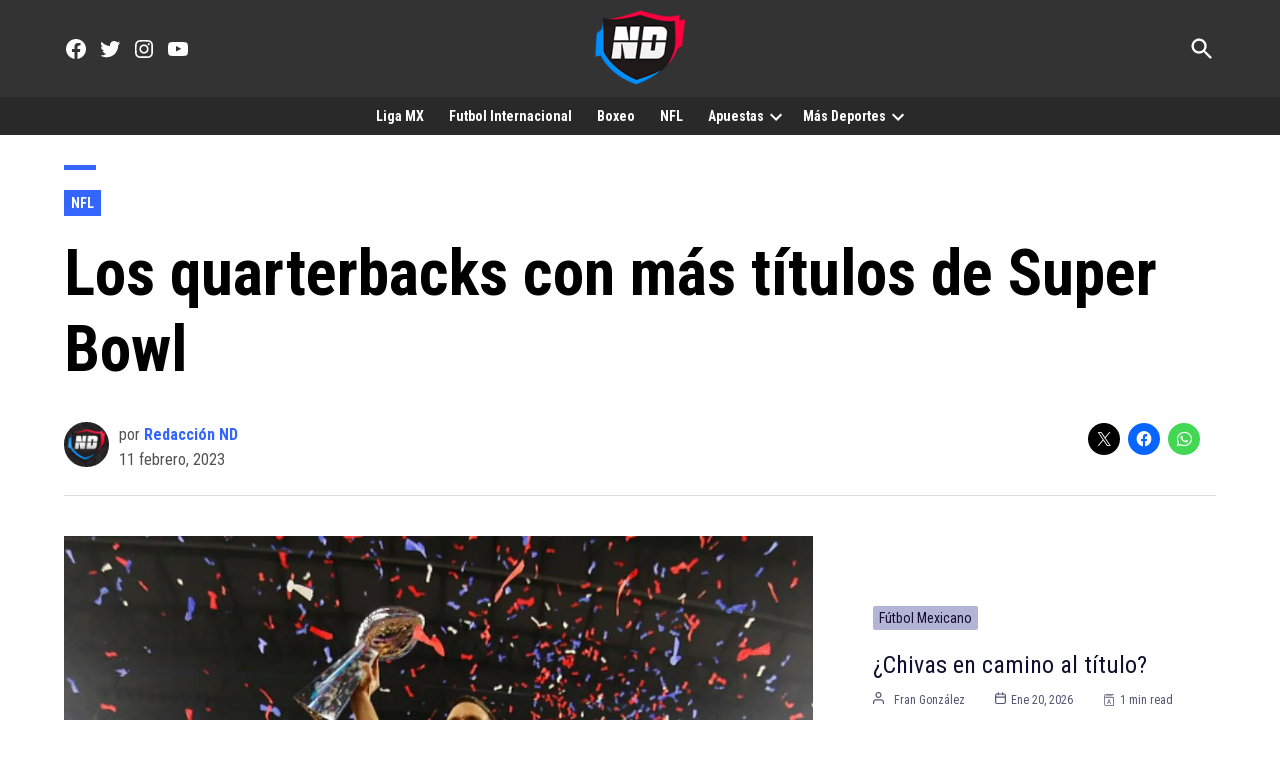

--- FILE ---
content_type: text/html; charset=UTF-8
request_url: https://naciondeportes.com/quarterbacks-mas-titulos-de-super-bowl/
body_size: 26032
content:
<!doctype html><html lang="es"><head><meta charset="UTF-8" /><meta name="viewport" content="width=device-width, initial-scale=1" /><script data-cfasync="false" id="ao_optimized_gfonts_config">WebFontConfig={google:{families:["Roboto Condensed:400,700,italic400,italic700","Roboto Condensed:400,700,italic400,italic700","Raleway:400,700,italic400,italic700","Raleway:400,700,italic400,italic700"] },classes:false, events:false, timeout:1500};</script><link rel="profile" href="https://gmpg.org/xfn/11" /> <script type="text/javascript">(()=>{var e={};e.g=function(){if("object"==typeof globalThis)return globalThis;try{return this||new Function("return this")()}catch(e){if("object"==typeof window)return window}}(),function({ampUrl:n,isCustomizePreview:t,isAmpDevMode:r,noampQueryVarName:o,noampQueryVarValue:s,disabledStorageKey:i,mobileUserAgents:a,regexRegex:c}){if("undefined"==typeof sessionStorage)return;const d=new RegExp(c);if(!a.some((e=>{const n=e.match(d);return!(!n||!new RegExp(n[1],n[2]).test(navigator.userAgent))||navigator.userAgent.includes(e)})))return;e.g.addEventListener("DOMContentLoaded",(()=>{const e=document.getElementById("amp-mobile-version-switcher");if(!e)return;e.hidden=!1;const n=e.querySelector("a[href]");n&&n.addEventListener("click",(()=>{sessionStorage.removeItem(i)}))}));const g=r&&["paired-browsing-non-amp","paired-browsing-amp"].includes(window.name);if(sessionStorage.getItem(i)||t||g)return;const u=new URL(location.href),m=new URL(n);m.hash=u.hash,u.searchParams.has(o)&&s===u.searchParams.get(o)?sessionStorage.setItem(i,"1"):m.href!==u.href&&(window.stop(),location.replace(m.href))}({"ampUrl":"https:\/\/naciondeportes.com\/quarterbacks-mas-titulos-de-super-bowl\/?amp=1","noampQueryVarName":"noamp","noampQueryVarValue":"mobile","disabledStorageKey":"amp_mobile_redirect_disabled","mobileUserAgents":["Mobile","Android","Silk\/","Kindle","BlackBerry","Opera Mini","Opera Mobi"],"regexRegex":"^\\\/((?:.|\\n)+)\\\/([i]*)$","isCustomizePreview":false,"isAmpDevMode":false})})();</script> <meta name='robots' content='index, follow, max-image-preview:large, max-snippet:-1, max-video-preview:-1' /><link media="print" href="https://naciondeportes.com/wp-content/cache/autoptimize/css/autoptimize_77bb8ce76faabf20346e3250e3d87967.css" rel="stylesheet"><style id="aoatfcss" media="all">.wp-block-media-text .wp-block-media-text__media{grid-area:media-text-media;margin:0}.wp-block-media-text .wp-block-media-text__content{word-break:break-word;grid-area:media-text-content;padding:0 8%}html,body,div,span,iframe,h1,h2,h3,p,a,img,i,ul,li,form,header,nav,section{margin:0;padding:0;border:0;font-size:100%;vertical-align:baseline}header,nav,section{display:block}ul{list-style:none}html{overflow-x:hidden}body{color:#000;font-size:1rem;-webkit-font-smoothing:antialiased;font-weight:400;line-height:100%;margin:0 auto;padding:0}h1,h2,h3{-webkit-backface-visibility:hidden;color:#000}img{max-width:100%;height:auto;-webkit-backface-visibility:hidden}a,a:visited{opacity:1;text-decoration:none}#mvp-site,#mvp-site-wall{overflow:hidden;width:100%}#mvp-site-main{width:100%}#mvp-site-main{-webkit-backface-visibility:hidden;backface-visibility:hidden;margin-top:0;z-index:9999}.relative{position:relative}.right{float:right}.left{float:left}.mvp-mob-img{display:none!important}#mvp-main-head-wrap{width:100%}#mvp-leader-wrap{line-height:0;overflow:hidden;position:fixed;top:0;left:0;text-align:center;width:100%;z-index:999}#mvp-main-nav-wrap{width:100%}#mvp-main-nav-top{background:#292929!important;padding:0;width:100%;height:auto;z-index:99999;border-radius:0!important}.mvp-main-box{margin:0 auto;width:1200px;height:100%}#mvp-nav-top-wrap,.mvp-nav-top-cont{width:100%}.mvp-nav-top-right-out{margin-right:-200px;width:100%}.mvp-nav-top-right-in{margin-right:200px}.mvp-nav-top-left-out{float:right;margin-left:-200px;width:100%}.mvp-nav-top-left-in{margin-left:0}.mvp-nav-top-mid{line-height:0;text-align:left;width:200px;padding:1px 0 0;overflow:initial!important}h1.mvp-logo-title{display:block;font-size:0px}.mvp-nav-top-left,.mvp-nav-top-right{position:absolute;top:0;bottom:0;width:125px;height:100%}.mvp-nav-top-right .mvp-nav-search-but{display:none;padding:16px 0}.mvp-nav-top-left{left:0}.mvp-nav-top-right{right:0}.mvp-nav-soc-wrap{margin-top:-20px;position:absolute;top:50%;left:-25px;width:100%;height:40px}.mvp-nav-logo-small{display:none}span.mvp-nav-soc-but{background:rgba(255,255,255,.15);color:#fff;-webkit-border-radius:50%;border-radius:50%;display:inline-block;float:left;font-size:23px;margin-left:10px!important;padding-top:7.5px;text-align:center;width:40px;height:30px}#mvp-main-nav-bot{-webkit-backface-visibility:hidden;backface-visibility:hidden;width:100%;height:60px;z-index:900000000}#mvp-main-nav-bot-cont{-webkit-backface-visibility:hidden;backface-visibility:hidden;width:100%;height:60px!important}#mvp-nav-bot-wrap,.mvp-nav-bot-cont{width:100%}.mvp-nav-bot-right-out{margin-right:-50px;width:100%}.mvp-nav-bot-right-in{margin-right:110px}@media screen and (max-width:1250px){.mvp-nav-bot-right-in{margin-right:50px}}.mvp-nav-bot-left-out{float:right;margin-left:-50px;width:100%}.mvp-nav-bot-left-in{margin-left:0}.mvp-nav-bot-right{width:50px;height:50px}span.mvp-nav-search-but{float:right;font-size:20px;line-height:1;padding:15px 0}#mvp-search-wrap{-webkit-backface-visibility:hidden;backface-visibility:hidden;background:rgba(0,0,0,.94);opacity:0;position:fixed;top:0;left:0;-webkit-transform:translate3d(0,-100%,0);-moz-transform:translate3d(0,-100%,0);-ms-transform:translate3d(0,-100%,0);-o-transform:translate3d(0,-100%,0);transform:translate3d(0,-100%,0);width:100%;height:100%;z-index:999999}#mvp-search-wrap .mvp-search-but-wrap span{background:#fff;top:27px}#mvp-search-box{margin:-30px 0 0 -25%;position:absolute;top:50%;left:50%;width:50%}#searchform input{background:0 0;border:0;color:#fff;float:left;font-size:50px;font-weight:300;line-height:1;padding:5px 0;text-transform:uppercase;width:100%;height:50px}#searchform #searchsubmit{border:none;float:left}.mvp-nav-menu{text-align:center;width:70%;height:50px}.mvp-nav-menu ul{float:left;text-align:center;width:100%}.mvp-nav-menu ul li{display:inline-block;position:relative}.mvp-nav-menu ul li a{float:left;font-size:14px;font-weight:500;line-height:1;padding:18px 12px;position:relative;text-transform:uppercase}.mvp-nav-menu ul li.menu-item-has-children ul.sub-menu li a:after{border-color:#000 transparent transparent;border-style:none;border-width:medium;content:'';position:relative;top:auto;right:auto}.mvp-nav-menu ul li.menu-item-has-children a:after{border-style:solid;border-width:3px 3px 0;content:'';position:absolute;top:23px;right:6px}.mvp-nav-menu ul li.menu-item-has-children a{padding:18px 17px 18px 12px}.mvp-nav-menu ul li ul.sub-menu{-webkit-backface-visibility:hidden;backface-visibility:hidden;background:#fff;-webkit-box-shadow:0 10px 10px 0 rgba(0,0,0,.2);-moz-box-shadow:0 10px 10px 0 rgba(0,0,0,.2);-ms-box-shadow:0 10px 10px 0 rgba(0,0,0,.2);-o-box-shadow:0 10px 10px 0 rgba(0,0,0,.2);box-shadow:0 10px 10px 0 rgba(0,0,0,.2);position:absolute;top:50px;left:0;max-width:200px;opacity:0;overflow:hidden;text-align:left;-webkit-transform:translateY(-999px);-moz-transform:translateY(-999px);-ms-transform:translateY(-999px);-o-transform:translateY(-999px);transform:translateY(-999px);width:auto;height:0;z-index:1}.mvp-nav-menu ul li ul.sub-menu li{display:block;float:left;position:relative;width:100%}.mvp-nav-menu ul li ul.sub-menu li a{background:#fff;border-top:1px solid rgba(0,0,0,.1);border-bottom:none;color:#000!important;float:left;font-size:13px;font-weight:500;line-height:1.1;padding:12px 20px!important;text-transform:none;width:160px}#mvp-fly-wrap{background:#000!important;border-radius:0!important;overflow:hidden;position:fixed;top:0;bottom:0;left:0;-webkit-transform:translate3d(-370px,0,0);-moz-transform:translate3d(-370px,0,0);-ms-transform:translate3d(-370px,0,0);-o-transform:translate3d(-370px,0,0);transform:translate3d(-370px,0,0);width:370px;height:-webkit-fill-available;z-index:999999}.mvp-fly-but-wrap,.mvp-search-but-wrap{width:30px}.mvp-fly-but-wrap{height:20px}#mvp-fly-wrap .mvp-fly-but-wrap{margin:15px 0}.mvp-nav-top-left .mvp-fly-but-wrap{display:none;margin-top:-10px;opacity:0;position:absolute;top:50%;left:0;height:20px}.mvp-search-but-wrap{position:absolute;top:60px;right:80px;width:60px;height:60px}.mvp-fly-but-wrap span,.mvp-search-but-wrap span{-webkit-border-radius:2px;-moz-border-radius:2px;-ms-border-radius:2px;-o-border-radius:2px;border-radius:2px;display:block;position:absolute;left:0;-webkit-transform:rotate(0deg);-moz-transform:rotate(0deg);-ms-transform:rotate(0deg);-o-transform:rotate(0deg);transform:rotate(0deg);height:3px}.mvp-nav-top-left .mvp-fly-but-wrap{opacity:1}.mvp-fly-but-wrap span:nth-child(1){top:0;width:30px}.mvp-fly-but-wrap span:nth-child(2),.mvp-fly-but-wrap span:nth-child(3){top:8px;width:24px}.mvp-fly-but-wrap span:nth-child(4){top:16px;width:18px}.mvp-search-but-wrap span:nth-child(1){-webkit-transform:rotate(45deg);-moz-transform:rotate(45deg);-ms-transform:rotate(45deg);-o-transform:rotate(45deg);transform:rotate(45deg);width:30px}.mvp-search-but-wrap span:nth-child(2){-webkit-transform:rotate(-45deg);-moz-transform:rotate(-45deg);-ms-transform:rotate(-45deg);-o-transform:rotate(-45deg);transform:rotate(-45deg);width:30px}.mvp-search-but-wrap span:nth-child(1),.mvp-search-but-wrap span:nth-child(2){width:60px}#mvp-fly-menu-top{width:100%;height:50px}.mvp-fly-top-out{margin-right:-100px;left:50px;width:100%}.mvp-fly-top-in{margin-right:100px}#mvp-fly-logo{margin:10px 6.25%;text-align:center;width:87.5%;height:30px}#mvp-fly-logo img{line-height:0;height:100%}.mvp-fly-but-menu{float:left;margin-left:15px;position:relative}.mvp-fly-top{background:rgba(0,0,0,.3);border-top:1px solid #fff;border-left:1px solid #fff;border-bottom:1px solid #fff;color:#fff;opacity:1;overflow:hidden;position:fixed;right:0;top:50%;-webkit-transform:translate3d(100px,0,0);-moz-transform:translate3d(100px,0,0);-ms-transform:translate3d(100px,0,0);-o-transform:translate3d(100px,0,0);transform:translate3d(100px,0,0);width:50px;height:50px;z-index:9999}.mvp-fly-top i{font-size:40px;line-height:100%;position:absolute;top:1px;left:12.1px}#mvp-fly-menu-wrap{overflow:hidden;position:absolute;top:50px;left:0;width:100%;height:100%}nav.mvp-fly-nav-menu{-webkit-backface-visibility:hidden;backface-visibility:hidden;margin:20px 5.40540540541% 0;overflow:hidden;position:absolute!important;width:89.1891891892%;max-height:65%}nav.mvp-fly-nav-menu ul{float:left;position:relative;width:100%}nav.mvp-fly-nav-menu ul li{border-top:1px solid rgba(255,255,255,.1);float:left;position:relative;width:100%;color:#fff}nav.mvp-fly-nav-menu ul li:first-child{border-top:none;margin-top:-14px}nav.mvp-fly-nav-menu ul li ul li:first-child{margin-top:0}nav.mvp-fly-nav-menu ul li a{color:#fff;display:inline-block;float:left;font-size:14px;font-weight:500;line-height:1;padding:14px 0;text-transform:uppercase}nav.mvp-fly-nav-menu ul li.menu-item-has-children:after{content:'+';font-family:'Open Sans',sans-serif;font-size:32px;font-weight:700;position:absolute;right:0;top:7px}nav.mvp-fly-nav-menu ul li ul.sub-menu{border-top:1px solid rgba(255,255,255,.1);display:none;float:left;padding-left:6.66666666666%;width:93.333333333%}.mvp-fly-fade{background:#000;opacity:0;width:100%;position:fixed;top:0;left:0;z-index:99999}#mvp-fly-soc-wrap{margin:0 5.40540540541%;position:absolute;bottom:20px;left:0;text-align:center;width:89.1891891892%}span.mvp-fly-soc-head{display:inline-block;font-size:.7rem;font-weight:400;line-height:1;margin-bottom:15px;text-transform:uppercase}ul.mvp-fly-soc-list{text-align:center;width:100%}ul.mvp-fly-soc-list li{display:inline-block}ul.mvp-fly-soc-list li a{background:rgba(255,255,255,.15);-webkit-border-radius:50%;-moz-border-radius:50%;-ms-border-radius:50%;-o-border-radius:50%;border-radius:50%;color:#fff;display:inline-block;font-size:14px;line-height:1;margin-left:2px;padding-top:9px;text-align:center;width:32px;height:23px}ul.mvp-fly-soc-list li:first-child a{margin-left:0}h3.mvp-feat1-pop-head{float:left;margin-bottom:15px;position:relative;text-align:center;width:100%}h3.mvp-feat1-pop-head:before{content:'';background:#555;display:inline-block;position:absolute;left:0;bottom:50%;width:100%;height:1px;z-index:0}span.mvp-feat1-pop-head{color:#fff;display:inline-block;font-size:1.1rem;font-weight:700;line-height:1;padding:5px 13px;position:relative;text-transform:uppercase;-webkit-transform:skewX(-15deg);-moz-transform:skewX(-15deg);-ms-transform:skewX(-15deg);-o-transform:skewX(-15deg);transform:skewX(-15deg);z-index:1}.mvp-cat-date-wrap{margin-bottom:7px;width:100%}.mvp-widget-feat1-top-story .mvp-cat-date-wrap{margin-bottom:8px}span.mvp-cd-cat,span.mvp-cd-date{color:#777;display:inline-block;float:left;font-size:.7rem;line-height:1}span.mvp-cd-cat{font-weight:700;text-transform:uppercase}span.mvp-cd-date{font-weight:400;margin-left:5px}.mvp-widget-feat1-top-story span.mvp-cd-date{color:#eee}span.mvp-cd-date:before{content:"/";margin-right:5px}.mvp-feat1-list-ad{line-height:0;margin-bottom:20px;text-align:center;width:100%}.mvp-ad-label{color:#999;float:left;font-size:9px;font-weight:400;letter-spacing:.2em;line-height:1;margin-top:4px;position:relative;top:-4px;text-align:center;text-transform:uppercase;width:100%}.mvp-feat1-list-cont{margin-top:15px;width:100%}.mvp-feat1-list-out{float:right;margin-left:-95px;width:100%}.mvp-feat1-list-in{margin-left:95px}.mvp-feat1-list-img{-webkit-backface-visibility:hidden;background:#000;line-height:0;margin-right:15px;overflow:hidden;width:80px}.mvp-feat1-list-text{width:100%}.mvp-feat1-list-text h2{color:#222;float:left;font-size:1rem;font-weight:700;letter-spacing:-.02em;line-height:1.2;width:100%}#mvp-feat5-wrap{margin:0 0 60px;width:100%}.mvp-feat5-side-out{margin:0 -350px 0 0;width:100%}.mvp-feat5-side-in{margin:0 350px 0 0}.mvp-feat5-main-wrap,.mvp-feat5-mid-main{width:100%}.mvp-feat5-mid-wrap{width:58.82352941%}.mvp-feat5-mid-main{border-bottom:1px solid #ddd;margin:0 0 25px;padding:0 0 25px}.mvp-feat5-mid-main-img{background:#000;line-height:0;margin:0 0 20px;width:100%}.mvp-feat5-mid-main-text{width:100%}.mvp-feat5-mid-main-text h2{color:#222;float:left;font-size:2.2rem;font-weight:700;letter-spacing:-.02em;line-height:1.2;width:100%}.mvp-feat5-mid-main-text p{color:#555;float:left;font-size:1rem;font-weight:300;line-height:1.4;margin-top:10px;width:100%}.mvp-feat5-mid-sub-wrap{width:100%}.mvp-feat5-mid-sub-story{margin:25px 0 0;width:100%}.mvp-feat5-mid-sub-wrap a:first-child .mvp-feat5-mid-sub-story{margin:0}.mvp-feat5-mid-sub-out{margin:0 0 0 -250px;width:100%}.mvp-feat5-mid-sub-in{margin:0 0 0 250px}.mvp-feat5-mid-sub-img{background:#000;line-height:0;margin:0 20px 0 0;overflow:hidden;width:230px}.mvp-feat5-mid-sub-text{width:100%}.mvp-feat5-mid-sub-text h2{color:#222;float:left;font-size:1.4rem;font-weight:700;letter-spacing:-.02em;line-height:1.2;width:100%}.mvp-feat5-small-wrap{margin:0 3.529411765% 0 0;width:37.64705882%}.mvp-feat5-small-main{border-bottom:1px solid #ddd;margin:0 0 25px;padding:0 0 25px;width:100%}.mvp-feat5-small-main-img{background:#000;line-height:0;margin:0 0 20px;overflow:hidden;width:100%;max-height:170px}.mvp-feat5-small-main-text{width:100%}.mvp-feat5-small-main-text h2{color:#222;float:left;font-size:1.4rem;font-weight:700;letter-spacing:-.02em;line-height:1.2;width:100%}.mvp-feat5-small-main-text p{color:#555;float:left;font-size:1rem;font-weight:300;line-height:1.4;margin-top:10px;width:100%}.mvp-feat5-small-sub{width:100%}.mvp-feat5-small-wrap a:first-child .mvp-feat1-list-cont,.mvp-feat5-side-list a:first-child .mvp-feat1-list-cont{margin:0}.mvp-feat5-side-wrap{margin:0 0 0 30px;width:320px}.mvp-feat5-side-list .mvp-feat1-list-img img{opacity:.4}.mvp-feat5-side-list a{counter-increment:mvp-trend}.mvp-feat5-side-list .mvp-feat1-list-img:after{content:counter(mvp-trend);color:#fff;font-size:30px;font-weight:700;line-height:1;margin:25px 0 0;opacity:1;position:absolute;top:0;left:0;text-align:center;width:100%}#mvp-main-body-wrap{background:#fff;padding-bottom:60px;width:100%}.mvp-widget-feat1-top-text{background-image:-moz-linear-gradient(to bottom,rgba(0,0,0,0) 0,rgba(0,0,0,.6) 50%,rgba(0,0,0,.9) 100%);background-image:-ms-linear-gradient(to bottom,rgba(0,0,0,0) 0,rgba(0,0,0,.6) 50%,rgba(0,0,0,.9) 100%);background-image:-o-linear-gradient(to bottom,rgba(0,0,0,0) 0,rgba(0,0,0,.6) 50%,rgba(0,0,0,.9) 100%);background-image:-webkit-linear-gradient(to bottom,rgba(0,0,0,0) 0,rgba(0,0,0,.6) 50%,rgba(0,0,0,.9) 100%);background-image:-webkit-gradient(linear,center top,center bottom,from(rgba(0,0,0,0)),to(rgba(0,0,0,.9)));background-image:linear-gradient(to bottom,rgba(0,0,0,0) 0,rgba(0,0,0,.6) 50%,rgba(0,0,0,.9) 100%);padding:50px 3.33333333% 20px;position:absolute;left:0;bottom:0;width:93.4%}.mvp-widget-feat1-top-text h2{color:#fff;float:left;font-size:1.8rem;font-weight:700;letter-spacing:-.02em;line-height:1.1;margin-right:30%;width:70%}.textwidget div{float:left;line-height:1.4}.mvp-nav-links{float:left;margin-top:20px;position:relative;width:100%}.pagination{clear:both;display:inline-block;position:relative;font-size:.8rem;font-weight:700;line-height:100%;padding:0;text-transform:uppercase}.pagination span,.pagination a{background:#fff;border:1px solid #aaa;-webkit-border-radius:5px;-moz-border-radius:5px;-ms-border-radius:5px;-o-border-radius:5px;border-radius:5px;color:#aaa;display:block;float:left;font-size:.8rem;font-weight:400;margin:2px 5px 2px 0;padding:9px 12px 8px;text-decoration:none;width:auto}.pagination .current{background:#aaa;color:#fff}.pagination a,.pagination a:visited{color:#aaa}.mvp-nav-logo-small img{width:70px;display:block;margin:0 auto;float:none}#mvp-main-nav-bot-cont{background:0 0!important}header#mvp-main-head-wrap{background:#292929}.page-catt img{width:48px}@media screen and (max-width:900px){.mvp-nav-logo-small img{width:70px}}@media screen and (max-width:1000px){#mvp-leader-wrap{display:block}}@media screen and (max-width:480px){.mvp-reg-img.wp-post-image{display:block!important;padding:0;background:#fff!important}}a,a:visited{color:#ff002b}nav.mvp-fly-nav-menu ul li.menu-item-has-children:after,.mvp-widget-feat1-top-story span.mvp-cd-cat{color:#ff002b}#searchform input{border-bottom:1px solid #ff002b}span.mvp-feat1-pop-head{background:#ff002b}#mvp-main-nav-top,#mvp-fly-wrap{background:#fc0f34}.mvp-nav-top-left .mvp-fly-but-wrap span,#mvp-fly-wrap .mvp-fly-but-wrap span{background:#555}.mvp-nav-top-right .mvp-nav-search-but,span.mvp-fly-soc-head{color:#555}#mvp-main-nav-bot-cont{background:#ff002b}#mvp-nav-bot-wrap span.mvp-nav-search-but,#mvp-nav-bot-wrap .mvp-nav-menu ul li a{color:#fff}#mvp-nav-bot-wrap .mvp-nav-menu ul li.menu-item-has-children a:after{border-color:#fff transparent transparent}body,#searchform input,.mvp-nav-menu ul li ul.sub-menu li a,nav.mvp-fly-nav-menu ul li a,.mvp-ad-label,span.mvp-fly-soc-head,span.mvp-cd-cat,span.mvp-cd-date{font-family:'Titillium Web',sans-serif}.mvp-feat5-mid-main-text p,.mvp-feat5-small-main-text p{font-family:'Titillium Web',sans-serif}.mvp-nav-menu ul li a{font-family:'Titillium Web',sans-serif}.mvp-feat1-list-text h2,.mvp-widget-feat1-top-text h2,.mvp-feat5-mid-main-text h2,.mvp-feat5-small-main-text h2,.mvp-feat5-mid-sub-text h2{font-family:'Exo 2',sans-serif}span.mvp-feat1-pop-head,.mvp-feat5-side-list .mvp-feat1-list-img:after{font-family:'Exo 2',sans-serif}#mvp-main-nav-top{background:#fff;padding:15px 0 0}#mvp-fly-wrap{background:#fff}.mvp-nav-top-left .mvp-fly-but-wrap span,#mvp-fly-wrap .mvp-fly-but-wrap span{background:#000}.mvp-nav-top-right .mvp-nav-search-but,span.mvp-fly-soc-head{color:#000}span.mvp-nav-soc-but,ul.mvp-fly-soc-list li a{background:rgba(0,0,0,.8)}nav.mvp-fly-nav-menu ul li,nav.mvp-fly-nav-menu ul li ul.sub-menu{border-top:1px solid rgba(0,0,0,.1)}nav.mvp-fly-nav-menu ul li a{color:#000}#mvp-leader-wrap{position:relative}#mvp-site-main{margin-top:0}#mvp-leader-wrap{top:0!important}.mvp-nav-links{display:none}.mvp-cat-date-wrap{display:none}.mvp-nav-top-left .mvp-fly-but-wrap span,#mvp-fly-wrap .mvp-fly-but-wrap span{background:#fff}.mvp-nav-top-right .mvp-nav-search-but,span.mvp-fly-soc-head{color:#fff}span.mvp-nav-soc-but,ul.mvp-fly-soc-list li a{background:0 0}#mvp-nav-bot-wrap span.mvp-nav-search-but,#mvp-nav-bot-wrap .mvp-nav-menu ul li a{color:#fff;font-weight:900;font-size:1rem}#mvp-search-wrap{background:rgba(0,0,0,.89)}body,#searchform input,.mvp-nav-menu ul li ul.sub-menu li a,nav.mvp-fly-nav-menu ul li a,.mvp-ad-label,span.mvp-fly-soc-head,span.mvp-cd-cat,span.mvp-cd-date{font-weight:700;color:#000;word-wrap:break-word}nav.mvp-fly-nav-menu ul li.menu-item-has-children:after,.mvp-widget-feat1-top-story span.mvp-cd-cat{color:#fff;background:#ff002b;padding:3px}.mvp-feat1-list-text h2,.mvp-widget-feat1-top-text h2,.mvp-feat5-mid-main-text h2,.mvp-feat5-small-main-text h2,.mvp-feat5-mid-sub-text h2{font-weight:900}.mvp-ad-label{font-size:.8rem;padding:10px 0;color:#888;letter-spacing:.2rem}.mvp-feat1-list-img{background:#632694}.mvp-feat5-side-list .mvp-feat1-list-img img{opacity:.75}.mvp-feat5-side-list .mvp-feat1-list-img:after{content:counter(mvp-trend);color:#fff;font-size:45px;font-weight:700;line-height:1;margin:14px 0 0;opacity:.8;position:absolute;top:0;left:0;text-align:center;width:100%}.mvp-feat5-mid-main-text p,.mvp-feat5-small-main-text p{font-weight:400;Font-size:inherit}.mvp-feat5-mid-main-text h2{color:#330258;font-size:2.3rem;font-weight:900;width:95%;text-transform:uppercase}@media screen and (max-width:767px) and (min-width:660px){.mvp-feat5-mid-main-text h2{font-size:1.76rem!important}}.mvp-feat5-mid-sub-text h2{color:#330258;font-size:1.2rem;font-weight:900;width:90%;text-transform:uppercase;word-wrap:break-word}.mvp-feat1-list-text h2{color:#514b54;font-size:1rem;font-weight:900;width:95%}.mvp-feat5-small-main-text h2{color:#514b54;float:left;font-size:1.4rem;font-weight:900;letter-spacing:-.02em;line-height:1.2;width:100%}#mvp-main-nav-bot-cont{height:54px}#mvp-main-body-wrap{padding-top:0;border-radius:0;background:rgba(255,255,255,1)}.mvp-feat5-mid-main-text h2{color:#1f191a;font-size:2.3rem}.mvp-feat5-mid-sub-text h2{color:#1f191a;font-size:1.2rem}.mvp-feat1-list-img{background:#000}.mvp-nav-top-left-in .solo_movil{display:none}@media screen and (max-width:900px){.mvp-nav-top-left-in .solo_movil{display:block}}ul{list-style:none outside none;padding-left:0;margin:0}html,body,div,span,iframe,h1,h2,h3,p,a,img,i,ul,li,form,header,nav,section{margin:0;padding:0;border:0;font-size:100%;vertical-align:baseline}header,nav,section{display:block}body{line-height:1}ul{list-style:none}@media screen and (max-width:1260px) and (min-width:1200px){.mvp-main-box{margin:0 1.666666666%;width:96.666666666%}}@media screen and (max-width:1199px) and (min-width:1100px){.mvp-main-box{margin:0 1.81818181818%;width:96.3636363636%}.mvp-feat5-mid-wrap{width:58.87323944%}.mvp-feat5-small-wrap{margin:0 4.225352113% 0 0;width:36.90140845%}}@media screen and (max-width:1099px) and (min-width:1004px){.mvp-main-box{margin:0 2%;width:96%}.mvp-widget-feat1-top-text{padding:50px 14.081632653% 20px 4.081632653%;width:81.9%}.mvp-widget-feat1-top-text h2{font-size:1.8rem}.mvp-feat5-mid-wrap{width:100%}.mvp-feat5-mid-wrap{width:52.44299674%}.mvp-feat5-small-wrap{margin:0 4.885993485% 0 0;width:42.67100977%}.mvp-feat5-mid-main-text h2{font-size:1.7rem}.mvp-feat5-mid-sub-out,.mvp-feat5-mid-sub-in{margin:0}.mvp-feat5-mid-sub-img{margin:0 0 15px;width:100%;max-height:150px}.mvp-feat5-mid-sub-text h2{font-size:1.3rem}.mvp-feat5-small-main-img{max-height:130px}.mvp-feat5-small-main-text h2{font-size:1.2rem}}@media screen and (max-width:1003px) and (min-width:900px){.mvp-nav-soc-wrap,.mvp-fly-top,.mvp-nav-logo-reg,.mvp-feat5-small-main-text p{display:none!important}.mvp-nav-logo-small,.mvp-nav-top-left .mvp-fly-but-wrap{display:inline}.mvp-main-box{margin:0 2.2222222%;width:95.55555555%}#mvp-main-nav-top{padding:10px 0!important;height:45px!important;z-index:9999}.mvp-nav-top-mid{height:30px!important}.mvp-nav-top-mid img{height:100%!important}#mvp-main-nav-bot{border-bottom:none;display:none!important;height:0}.mvp-nav-top-mid img{margin-left:0}.mvp-nav-top-left-out{margin-left:-50px}.mvp-nav-top-left-in{margin-left:50px}.mvp-nav-top-left{display:block}.mvp-nav-top-right-out{margin-right:-50px}.mvp-nav-top-right-in{margin-right:50px}.mvp-nav-top-right{width:50px}.mvp-nav-top-right .mvp-nav-search-but{display:block}.mvp-widget-feat1-top-text{padding:50px 14.081632653% 20px 4.081632653%;width:81.9%}.mvp-widget-feat1-top-text h2{font-size:1.5rem}.mvp-nav-top-mid a{left:0}#mvp-main-body-wrap{padding-top:0}.mvp-feat5-mid-wrap{width:100%}.mvp-feat5-mid-main-img img{width:100%}.mvp-feat5-mid-main-text h2{font-size:2.3rem}.mvp-feat5-mid-sub-story{margin:20px 0 0}.mvp-feat5-mid-sub-text h2,.mvp-feat5-small-main-text h2{font-size:1.3rem}.mvp-feat5-small-wrap{margin:30px 0 0;width:100%}.mvp-feat5-mid-main,.mvp-feat5-small-main{margin:0 0 20px;padding:0 0 20px}.mvp-feat5-small-main-img{margin:0 20px 0 0;width:230px}.mvp-feat5-small-main-text{width:50.98039216%}}@media screen and (max-width:899px) and (min-width:768px){.mvp-nav-soc-wrap,.mvp-fly-top,.mvp-widget-feat1-bot-story .mvp-cd-date,.mvp-nav-logo-reg,.mvp-feat5-small-main-text p{display:none!important}.mvp-nav-logo-small,.mvp-nav-top-left .mvp-fly-but-wrap{display:inline}.mvp-main-box{margin:0 2.60416666666%;width:94.7916666666%}#mvp-main-nav-top{padding:10px 0!important;height:45px!important;z-index:9999}.mvp-nav-top-mid{height:30px!important}.mvp-nav-top-mid img{height:100%!important}#mvp-main-nav-bot{border-bottom:none;display:none!important;height:0}.mvp-nav-top-mid img{margin-left:0}.mvp-nav-top-left-out{margin-left:-50px}.mvp-nav-top-left-in{margin-left:50px}.mvp-nav-top-left{display:block}.mvp-nav-top-right-out{margin-right:-50px}.mvp-nav-top-right-in{margin-right:50px}.mvp-nav-top-right{width:50px}.mvp-nav-top-right .mvp-nav-search-but{display:block}.mvp-widget-feat1-top-text{padding:50px 15.649717514% 20px 5.649717514%;width:78.8%}.mvp-widget-feat1-top-text h2{font-size:1.5rem}.mvp-nav-top-mid a{left:0}#mvp-main-body-wrap{padding-top:0}.mvp-feat5-side-out,.mvp-feat5-side-in{margin:0}.mvp-feat5-mid-main,.mvp-feat5-small-main{margin:0 0 20px;padding:0 0 20px}.mvp-feat5-mid-main-text h2{font-size:2rem}.mvp-feat5-mid-sub-out{margin:0 0 0 -220px}.mvp-feat5-mid-sub-in{margin:0 0 0 220px}.mvp-feat5-mid-sub-img{width:200px}.mvp-feat5-small-main-img{max-height:140px}.mvp-feat5-mid-sub-text h2,.mvp-feat5-small-main-text h2{font-size:1.2rem}.mvp-feat5-mid-sub-story{margin:20px 0 0}.mvp-feat5-small-sub .mvp-feat1-list-text h2{font-size:.9rem}.mvp-feat5-side-wrap{border-top:1px solid #ddd;margin:30px 0 0;padding:30px 0 0;width:100%}}@media screen and (max-width:767px) and (min-width:660px){.mvp-nav-soc-wrap,.mvp-fly-top,.mvp-nav-logo-reg{display:none!important}.mvp-nav-logo-small,.mvp-nav-top-left .mvp-fly-but-wrap{display:inline}.mvp-main-box{margin:0 3.0303030303%;width:93.9393939393%}#mvp-main-nav-top{padding:10px 0!important;height:45px!important;z-index:9999}.mvp-nav-top-mid{height:30px!important}.mvp-nav-top-mid img{height:100%!important}#mvp-main-nav-bot{border-bottom:none;display:none!important;height:0}.mvp-nav-top-mid img{margin-left:0}.mvp-nav-top-left-out{margin-left:-50px}.mvp-nav-top-left-in{margin-left:50px}.mvp-nav-top-left{display:block}.mvp-nav-top-right-out{margin-right:-50px}.mvp-nav-top-right-in{margin-right:50px}.mvp-nav-top-right{width:50px}.mvp-nav-top-right .mvp-nav-search-but{display:block}.mvp-widget-feat1-top-text{padding:50px 15.649717514% 20px 5.649717514%;width:78.8%}.mvp-widget-feat1-top-text h2{font-size:1.2rem}#mvp-search-box{margin:-25px 0 0 -30%;width:60%}#searchform input{font-size:40px;height:40px}.mvp-nav-top-mid a{left:0}#mvp-main-body-wrap{padding-top:0}.mvp-feat5-side-out,.mvp-feat5-side-in{margin:0}.mvp-feat5-mid-wrap{width:54.83870968%}.mvp-feat5-small-wrap{margin:0 3.225806452% 0 0;width:41.93548387%}.mvp-feat5-mid-main,.mvp-feat5-small-main{margin:0 0 20px;padding:0 0 20px}.mvp-feat5-mid-main-text h2{font-size:1.7rem}.mvp-feat5-mid-sub-out,.mvp-feat5-mid-sub-in{margin:0}.mvp-feat5-mid-sub-img{margin:0 0 15px;width:100%;max-height:160px}.mvp-feat5-small-main-img{max-height:140px}.mvp-feat5-mid-sub-text h2,.mvp-feat5-small-main-text h2{font-size:1.3rem}.mvp-feat5-mid-sub-story{margin:20px 0 0}.mvp-feat5-small-sub .mvp-feat1-list-text h2,.mvp-feat5-small-main-text p{font-size:.9rem}.mvp-feat5-side-wrap{border-top:1px solid #ddd;margin:30px 0 0;padding:30px 0 0;width:100%}}@media screen and (max-width:659px) and (min-width:600px){.mvp-nav-soc-wrap,.mvp-fly-top,.mvp-nav-logo-reg{display:none!important}.mvp-nav-logo-small,.mvp-nav-top-left .mvp-fly-but-wrap{display:inline}.mvp-main-box{margin:0 3.3333333333%;width:93.3333333333%}#mvp-main-nav-top{padding:10px 0!important;height:45px!important;z-index:9999}.mvp-nav-top-mid{height:30px!important}.mvp-nav-top-mid img{height:100%!important}#mvp-main-nav-bot{border-bottom:none;display:none!important;height:0}.mvp-nav-top-mid img{margin-left:0}.mvp-nav-top-left-out{margin-left:-50px}.mvp-nav-top-left-in{margin-left:50px}.mvp-nav-top-left{display:block}.mvp-nav-top-right-out{margin-right:-50px}.mvp-nav-top-right-in{margin-right:50px}.mvp-nav-top-right{width:50px}.mvp-nav-top-right .mvp-nav-search-but{display:block}.mvp-widget-feat1-top-text{padding:50px 13.571428571% 20px 3.571428571%;width:82.9%}.mvp-widget-feat1-top-text h2{font-size:1.9rem}#mvp-search-box{margin:-25px 0 0 -30%;width:60%}#searchform input{font-size:40px;height:40px}.mvp-search-but-wrap{top:40px;right:40px}.mvp-nav-top-mid a{left:0}#mvp-main-body-wrap{padding-top:0}.mvp-feat5-side-out,.mvp-feat5-side-in{margin:0}.mvp-feat5-mid-wrap{width:53.57142857%}.mvp-feat5-small-wrap{margin:0 3.571428571% 0 0;width:42.85714286%}.mvp-feat5-mid-main,.mvp-feat5-small-main{margin:0 0 20px;padding:0 0 20px}.mvp-feat5-mid-main-text h2{font-size:1.7rem}.mvp-feat5-mid-sub-out,.mvp-feat5-mid-sub-in{margin:0}.mvp-feat5-mid-sub-img{margin:0 0 15px;width:100%;max-height:140px}.mvp-feat5-small-main-img{max-height:140px}.mvp-feat5-mid-sub-text h2,.mvp-feat5-small-main-text h2{font-size:1.3rem}.mvp-feat5-mid-sub-story{margin:20px 0 0}.mvp-feat5-small-sub .mvp-feat1-list-text h2,.mvp-feat5-small-main-text p{font-size:.9rem}.mvp-feat5-side-wrap{border-top:1px solid #ddd;margin:30px 0 0;padding:30px 0 0;width:100%}}@media screen and (max-width:599px) and (min-width:480px){.mvp-nav-soc-wrap,.mvp-fly-top,.mvp-nav-logo-reg,.mvp-feat5-small-main-text p{display:none!important}.mvp-nav-logo-small,.mvp-nav-top-left .mvp-fly-but-wrap{display:inline}.mvp-main-box{margin:0 4.1666666666%;width:91.6666666666%}#mvp-main-nav-top{padding:10px 0!important;height:45px!important;z-index:9999}.mvp-nav-top-mid{height:30px!important}.mvp-nav-top-mid img{height:100%!important}#mvp-main-nav-bot{border-bottom:none;display:none!important;height:0}.mvp-nav-top-mid img{margin-left:0}.mvp-nav-top-left-out{margin-left:-50px}.mvp-nav-top-left-in{margin-left:50px}.mvp-nav-top-left{display:block}.mvp-nav-top-right-out{margin-right:-50px}.mvp-nav-top-right-in{margin-right:50px}.mvp-nav-top-right{width:50px}.mvp-nav-top-right .mvp-nav-search-but{display:block}.mvp-widget-feat1-top-text{padding:50px 4.5454545454% 20px;width:91%}.mvp-widget-feat1-top-text h2{font-size:1.6rem}#mvp-search-box{margin:-15px 0 0 -30%;width:60%}#searchform input{font-size:30px;height:30px}.mvp-search-but-wrap{top:20px;right:20px}.mvp-cat-date-wrap{margin-bottom:4px}.mvp-widget-feat1-top-story .mvp-cat-date-wrap{margin-bottom:6px}.mvp-nav-top-mid a{left:0}#mvp-main-body-wrap{padding-top:0}.mvp-feat5-side-out,.mvp-feat5-side-in{margin:0}.mvp-feat5-mid-wrap{width:100%}.mvp-feat5-small-wrap{margin:30px 0 0;width:100%}.mvp-feat5-mid-main,.mvp-feat5-small-main{margin:0 0 20px;padding:0 0 20px}.mvp-feat5-mid-main-text h2{font-size:1.9rem}.mvp-feat5-mid-sub-out{margin:0 0 0 -220px}.mvp-feat5-mid-sub-in{margin:0 0 0 220px}.mvp-feat5-mid-sub-img{width:200px}.mvp-feat5-small-main-img{margin:0 20px 0 0;width:200px}.mvp-feat5-small-main-text{width:50%}.mvp-feat5-mid-sub-text h2,.mvp-feat5-small-main-text h2{font-size:1.2rem}.mvp-feat5-mid-sub-story{margin:20px 0 0}.mvp-feat5-side-wrap{border-top:1px solid #ddd;margin:30px 0 0;padding:30px 0 0;width:100%}}@media screen and (max-width:479px){.mvp-nav-soc-wrap,.mvp-fly-top,.mvp-reg-img,.mvp-nav-logo-reg,.mvp-feat5-small-main-text p{display:none!important}.mvp-nav-logo-small,.mvp-nav-top-left .mvp-fly-but-wrap{display:inline}.mvp-mob-img{display:none!important}.mvp-main-box{margin:0 4.1666666666%;width:91.6666666666%}#mvp-main-nav-top{padding:10px 0!important;height:45px!important;z-index:9999}.mvp-nav-top-mid{height:30px!important}.mvp-nav-top-mid img{height:auto!important}#mvp-main-nav-bot{border-bottom:none;display:none!important;height:0}.mvp-nav-top-left-out{margin-left:-50px}.mvp-nav-top-left-in{margin-left:50px}.mvp-nav-top-left{display:block}.mvp-nav-top-right-out{margin-right:-50px}.mvp-nav-top-right-in{margin-right:50px}.mvp-nav-top-right{width:50px}.mvp-nav-top-right .mvp-nav-search-but{display:block}#mvp-main-body-wrap{padding:0 0 30px}.mvp-feat5-mid-main-img{margin:-15px 0 0 -4.5454545454%;width:109.0909090909%}span.mvp-feat1-pop-head{font-size:1rem}.mvp-widget-feat1-top-text{padding:30px 4.5454545454% 15px;width:91%}.mvp-widget-feat1-top-text h2{font-size:1.2rem;margin-right:0;width:100%}#mvp-search-box{margin:-15px 0 0 -30%;width:60%}#searchform input{font-size:30px;height:30px}.mvp-search-but-wrap{top:20px;right:20px}.mvp-cat-date-wrap{margin-bottom:4px}.mvp-widget-feat1-top-story .mvp-cat-date-wrap{margin-bottom:6px}.mvp-nav-top-mid a{left:0}#mvp-main-body-wrap{padding-top:0}#mvp-feat5-wrap{margin:0 0 30px}.mvp-feat5-side-out,.mvp-feat5-side-in{margin:0}.mvp-feat5-mid-wrap{width:100%}.mvp-feat5-small-wrap{margin:30px 0 0;width:100%}.mvp-feat5-mid-main,.mvp-feat5-small-main{margin:0 0 20px;padding:0 0 20px}.mvp-feat5-mid-main-text{margin:15px 0 0}.mvp-feat5-mid-main-text h2{font-size:1.7rem}.mvp-feat5-mid-main-text p{font-size:.9rem}.mvp-feat5-mid-sub-out{margin:0 0 0 -95px}.mvp-feat5-mid-sub-in{margin:0 0 0 95px}.mvp-feat5-mid-sub-img{margin:0 15px 0 0;width:80px}.mvp-feat5-small-main-img{margin:0 0 15px;width:100%}.mvp-feat5-small-main-text h2{font-size:1.3rem}.mvp-feat5-mid-sub-text h2{font-size:1rem}.mvp-feat5-mid-sub-story{margin:15px 0 0}.mvp-feat5-side-wrap{border-top:1px solid #ddd;margin:20px 0 0;padding:20px 0 0;width:100%}}body.custom-background{background-color:#fc0f34}html:not(.jetpack-lazy-images-js-enabled):not(.js) .jetpack-lazy-image{display:none}.ad-block{float:left;margin:1em 0;overflow:hidden;text-align:center;width:100%}.footer-fixed{position:fixed;bottom:0;left:0;text-align:center;padding:2em 0 0;background:0 0;width:100%;z-index:9999}.footer-fixed .closebtn{display:none;position:absolute;top:0;right:5%;color:#000;font-size:32px;background:#eee;border-radius:50%;text-decoration:none;width:32px;height:32px;line-height:32px;z-index:9999}.banner-nofloat{float:none!important;display:inline-block;text-align:center}@media only screen and (max-width:767px){.ad-desktop{display:none}.ad-mobile{display:block}}@media only screen and (min-width:768px){.ad-desktop{display:block}.ad-mobile{display:none}}.ad-block.ad-mobile{margin:1rem auto}.mvp-ad-label{display:none}</style><link rel="stylesheet" media="print" href="https://naciondeportes.com/wp-content/cache/autoptimize/css/autoptimize_452014cf7b5a8c7882f59d68fdf2ebd3.css" onload="this.onload=null;this.media='all';"><noscript id="aonoscrcss"><link media="all" href="https://naciondeportes.com/wp-content/cache/autoptimize/css/autoptimize_452014cf7b5a8c7882f59d68fdf2ebd3.css" rel="stylesheet"></noscript><title>Los quarterbacks con más títulos de Super Bowl</title><meta name="description" content="En Nación Deportes, conoce a los quarterbacks con más títulos de Super Bowl. ¿Quiénes estarán en este listado?" /><link rel="canonical" href="https://naciondeportes.com/quarterbacks-mas-titulos-de-super-bowl/" /><meta property="og:locale" content="es_ES" /><meta property="og:type" content="article" /><meta property="og:title" content="Los quarterbacks con más títulos de Super Bowl" /><meta property="og:description" content="En Nación Deportes, conoce a los quarterbacks con más títulos de Super Bowl. ¿Quiénes estarán en este listado?" /><meta property="og:url" content="https://naciondeportes.com/quarterbacks-mas-titulos-de-super-bowl/" /><meta property="og:site_name" content="Nación Deportes" /><meta property="article:publisher" content="https://www.facebook.com/naciondeportes1" /><meta property="article:published_time" content="2023-02-12T02:00:42+00:00" /><meta property="article:modified_time" content="2023-02-13T00:11:53+00:00" /><meta property="og:image" content="https://naciondeportes.com/wp-content/uploads/2023/01/diseno-sin-titulo-33-1.jpg" /><meta property="og:image:width" content="1000" /><meta property="og:image:height" content="600" /><meta property="og:image:type" content="image/jpeg" /><meta name="author" content="Redacción ND" /><meta name="twitter:card" content="summary_large_image" /><meta name="twitter:creator" content="@NacionDeportes_" /><meta name="twitter:site" content="@NacionDeportes_" /><meta name="twitter:label1" content="Escrito por" /><meta name="twitter:data1" content="Redacción ND" /><meta name="twitter:label2" content="Tiempo de lectura" /><meta name="twitter:data2" content="2 minutos" /> <script type="application/ld+json" class="yoast-schema-graph">{"@context":"https://schema.org","@graph":[{"@type":["Article","NewsArticle"],"@id":"https://naciondeportes.com/quarterbacks-mas-titulos-de-super-bowl/#article","isPartOf":{"@id":"https://naciondeportes.com/quarterbacks-mas-titulos-de-super-bowl/"},"author":{"name":"Redacción ND","@id":"https://naciondeportes.com/#/schema/person/916eedb976549f0e6b187e2bf937ad56"},"headline":"Los quarterbacks con más títulos de Super Bowl","datePublished":"2023-02-12T02:00:42+00:00","dateModified":"2023-02-13T00:11:53+00:00","mainEntityOfPage":{"@id":"https://naciondeportes.com/quarterbacks-mas-titulos-de-super-bowl/"},"wordCount":369,"publisher":{"@id":"https://naciondeportes.com/#organization"},"image":{"@id":"https://naciondeportes.com/quarterbacks-mas-titulos-de-super-bowl/#primaryimage"},"thumbnailUrl":"https://i0.wp.com/naciondeportes.com/wp-content/uploads/2023/01/diseno-sin-titulo-33-1.jpg?fit=1000%2C600&ssl=1","keywords":["Bart Starr","Ben Roethlisberger","Bob Griese","Destacadas","Eli Manning","Jim Plunkett","Joe Montana","John Elway","NFL","Peyton Manning","Roger Staubach","Temporada 2022 de la NFL","Terry Bradshaw","Tom Brady","Troy Aikman"],"articleSection":["NFL"],"inLanguage":"es","copyrightYear":"2023","copyrightHolder":{"@id":"https://naciondeportes.com/#organization"}},{"@type":"WebPage","@id":"https://naciondeportes.com/quarterbacks-mas-titulos-de-super-bowl/","url":"https://naciondeportes.com/quarterbacks-mas-titulos-de-super-bowl/","name":"Los quarterbacks con más títulos de Super Bowl","isPartOf":{"@id":"https://naciondeportes.com/#website"},"primaryImageOfPage":{"@id":"https://naciondeportes.com/quarterbacks-mas-titulos-de-super-bowl/#primaryimage"},"image":{"@id":"https://naciondeportes.com/quarterbacks-mas-titulos-de-super-bowl/#primaryimage"},"thumbnailUrl":"https://i0.wp.com/naciondeportes.com/wp-content/uploads/2023/01/diseno-sin-titulo-33-1.jpg?fit=1000%2C600&ssl=1","datePublished":"2023-02-12T02:00:42+00:00","dateModified":"2023-02-13T00:11:53+00:00","description":"En Nación Deportes, conoce a los quarterbacks con más títulos de Super Bowl. ¿Quiénes estarán en este listado?","breadcrumb":{"@id":"https://naciondeportes.com/quarterbacks-mas-titulos-de-super-bowl/#breadcrumb"},"inLanguage":"es","potentialAction":[{"@type":"ReadAction","target":["https://naciondeportes.com/quarterbacks-mas-titulos-de-super-bowl/"]}]},{"@type":"ImageObject","inLanguage":"es","@id":"https://naciondeportes.com/quarterbacks-mas-titulos-de-super-bowl/#primaryimage","url":"https://i0.wp.com/naciondeportes.com/wp-content/uploads/2023/01/diseno-sin-titulo-33-1.jpg?fit=1000%2C600&ssl=1","contentUrl":"https://i0.wp.com/naciondeportes.com/wp-content/uploads/2023/01/diseno-sin-titulo-33-1.jpg?fit=1000%2C600&ssl=1","width":1000,"height":600,"caption":"Quarterbacks más títulos de Super Bowl"},{"@type":"BreadcrumbList","@id":"https://naciondeportes.com/quarterbacks-mas-titulos-de-super-bowl/#breadcrumb","itemListElement":[{"@type":"ListItem","position":1,"name":"Portada","item":"https://naciondeportes.com/"},{"@type":"ListItem","position":2,"name":"Los quarterbacks con más títulos de Super Bowl"}]},{"@type":"WebSite","@id":"https://naciondeportes.com/#website","url":"https://naciondeportes.com/","name":"Nación Deportes","description":"Bienvenidos ciudadanos del deporte, esta es la nueva nación.","publisher":{"@id":"https://naciondeportes.com/#organization"},"potentialAction":[{"@type":"SearchAction","target":{"@type":"EntryPoint","urlTemplate":"https://naciondeportes.com/?s={search_term_string}"},"query-input":{"@type":"PropertyValueSpecification","valueRequired":true,"valueName":"search_term_string"}}],"inLanguage":"es"},{"@type":"Organization","@id":"https://naciondeportes.com/#organization","name":"Nación Deportes","url":"https://naciondeportes.com/","logo":{"@type":"ImageObject","inLanguage":"es","@id":"https://naciondeportes.com/#/schema/logo/image/","url":"https://naciondeportes.com/wp-content/uploads/2018/01/26913949_740298349492432_1243226448_n.jpg","contentUrl":"https://naciondeportes.com/wp-content/uploads/2018/01/26913949_740298349492432_1243226448_n.jpg","width":290,"height":290,"caption":"Nación Deportes"},"image":{"@id":"https://naciondeportes.com/#/schema/logo/image/"},"sameAs":["https://www.facebook.com/naciondeportes1","https://x.com/NacionDeportes_","https://www.instagram.com/naciondeportes_/","https://www.youtube.com/channel/UCfA9IVRZfOq5-qaukRk8nPQ"]},{"@type":"Person","@id":"https://naciondeportes.com/#/schema/person/916eedb976549f0e6b187e2bf937ad56","name":"Redacción ND","image":{"@type":"ImageObject","inLanguage":"es","@id":"https://naciondeportes.com/#/schema/person/image/","url":"https://naciondeportes.com/wp-content/uploads/2018/10/Nacion-D_avatar-96x96.jpg","contentUrl":"https://naciondeportes.com/wp-content/uploads/2018/10/Nacion-D_avatar-96x96.jpg","caption":"Redacción ND"},"url":"https://naciondeportes.com/author/soygodin/"}]}</script> <link rel='dns-prefetch' href='//www.googletagmanager.com' /><link rel='dns-prefetch' href='//stats.wp.com' /><link rel='dns-prefetch' href='//v0.wordpress.com' /><link rel='preconnect' href='//c0.wp.com' /><link rel='preconnect' href='//i0.wp.com' /><link href='https://fonts.gstatic.com' crossorigin='anonymous' rel='preconnect' /><link href='https://ajax.googleapis.com' rel='preconnect' /><link href='https://fonts.googleapis.com' rel='preconnect' /><link rel="alternate" type="application/rss+xml" title="Nación Deportes &raquo; Feed" href="https://naciondeportes.com/feed/" /><link rel="alternate" type="application/rss+xml" title="Nación Deportes &raquo; Feed de los comentarios" href="https://naciondeportes.com/comments/feed/" /> <script type="text/javascript">window._wpemojiSettings = {"baseUrl":"https:\/\/s.w.org\/images\/core\/emoji\/16.0.1\/72x72\/","ext":".png","svgUrl":"https:\/\/s.w.org\/images\/core\/emoji\/16.0.1\/svg\/","svgExt":".svg","source":{"concatemoji":"https:\/\/naciondeportes.com\/wp-includes\/js\/wp-emoji-release.min.js?ver=6.8.3"}};
/*! This file is auto-generated */
!function(s,n){var o,i,e;function c(e){try{var t={supportTests:e,timestamp:(new Date).valueOf()};sessionStorage.setItem(o,JSON.stringify(t))}catch(e){}}function p(e,t,n){e.clearRect(0,0,e.canvas.width,e.canvas.height),e.fillText(t,0,0);var t=new Uint32Array(e.getImageData(0,0,e.canvas.width,e.canvas.height).data),a=(e.clearRect(0,0,e.canvas.width,e.canvas.height),e.fillText(n,0,0),new Uint32Array(e.getImageData(0,0,e.canvas.width,e.canvas.height).data));return t.every(function(e,t){return e===a[t]})}function u(e,t){e.clearRect(0,0,e.canvas.width,e.canvas.height),e.fillText(t,0,0);for(var n=e.getImageData(16,16,1,1),a=0;a<n.data.length;a++)if(0!==n.data[a])return!1;return!0}function f(e,t,n,a){switch(t){case"flag":return n(e,"\ud83c\udff3\ufe0f\u200d\u26a7\ufe0f","\ud83c\udff3\ufe0f\u200b\u26a7\ufe0f")?!1:!n(e,"\ud83c\udde8\ud83c\uddf6","\ud83c\udde8\u200b\ud83c\uddf6")&&!n(e,"\ud83c\udff4\udb40\udc67\udb40\udc62\udb40\udc65\udb40\udc6e\udb40\udc67\udb40\udc7f","\ud83c\udff4\u200b\udb40\udc67\u200b\udb40\udc62\u200b\udb40\udc65\u200b\udb40\udc6e\u200b\udb40\udc67\u200b\udb40\udc7f");case"emoji":return!a(e,"\ud83e\udedf")}return!1}function g(e,t,n,a){var r="undefined"!=typeof WorkerGlobalScope&&self instanceof WorkerGlobalScope?new OffscreenCanvas(300,150):s.createElement("canvas"),o=r.getContext("2d",{willReadFrequently:!0}),i=(o.textBaseline="top",o.font="600 32px Arial",{});return e.forEach(function(e){i[e]=t(o,e,n,a)}),i}function t(e){var t=s.createElement("script");t.src=e,t.defer=!0,s.head.appendChild(t)}"undefined"!=typeof Promise&&(o="wpEmojiSettingsSupports",i=["flag","emoji"],n.supports={everything:!0,everythingExceptFlag:!0},e=new Promise(function(e){s.addEventListener("DOMContentLoaded",e,{once:!0})}),new Promise(function(t){var n=function(){try{var e=JSON.parse(sessionStorage.getItem(o));if("object"==typeof e&&"number"==typeof e.timestamp&&(new Date).valueOf()<e.timestamp+604800&&"object"==typeof e.supportTests)return e.supportTests}catch(e){}return null}();if(!n){if("undefined"!=typeof Worker&&"undefined"!=typeof OffscreenCanvas&&"undefined"!=typeof URL&&URL.createObjectURL&&"undefined"!=typeof Blob)try{var e="postMessage("+g.toString()+"("+[JSON.stringify(i),f.toString(),p.toString(),u.toString()].join(",")+"));",a=new Blob([e],{type:"text/javascript"}),r=new Worker(URL.createObjectURL(a),{name:"wpTestEmojiSupports"});return void(r.onmessage=function(e){c(n=e.data),r.terminate(),t(n)})}catch(e){}c(n=g(i,f,p,u))}t(n)}).then(function(e){for(var t in e)n.supports[t]=e[t],n.supports.everything=n.supports.everything&&n.supports[t],"flag"!==t&&(n.supports.everythingExceptFlag=n.supports.everythingExceptFlag&&n.supports[t]);n.supports.everythingExceptFlag=n.supports.everythingExceptFlag&&!n.supports.flag,n.DOMReady=!1,n.readyCallback=function(){n.DOMReady=!0}}).then(function(){return e}).then(function(){var e;n.supports.everything||(n.readyCallback(),(e=n.source||{}).concatemoji?t(e.concatemoji):e.wpemoji&&e.twemoji&&(t(e.twemoji),t(e.wpemoji)))}))}((window,document),window._wpemojiSettings);</script> <noscript></noscript> <noscript></noscript> <script type="text/javascript" id="jetpack_related-posts-js-extra">var related_posts_js_options = {"post_heading":"h4"};</script> 
 <script type="text/javascript" src="https://www.googletagmanager.com/gtag/js?id=G-X6LYM6R2SM" id="google_gtagjs-js" async></script> <script type="text/javascript" id="google_gtagjs-js-after">window.dataLayer = window.dataLayer || [];function gtag(){dataLayer.push(arguments);}
gtag("set","linker",{"domains":["naciondeportes.com"]});
gtag("js", new Date());
gtag("set", "developer_id.dZTNiMT", true);
gtag("config", "G-X6LYM6R2SM");</script> <link rel="https://api.w.org/" href="https://naciondeportes.com/wp-json/" /><link rel="alternate" title="JSON" type="application/json" href="https://naciondeportes.com/wp-json/wp/v2/posts/268309" /><link rel="EditURI" type="application/rsd+xml" title="RSD" href="https://naciondeportes.com/xmlrpc.php?rsd" /><meta name="generator" content="WordPress 6.8.3" /><link rel='shortlink' href='https://wp.me/p9rvbj-17Nz' /><link rel="alternate" title="oEmbed (JSON)" type="application/json+oembed" href="https://naciondeportes.com/wp-json/oembed/1.0/embed?url=https%3A%2F%2Fnaciondeportes.com%2Fquarterbacks-mas-titulos-de-super-bowl%2F" /><link rel="alternate" title="oEmbed (XML)" type="text/xml+oembed" href="https://naciondeportes.com/wp-json/oembed/1.0/embed?url=https%3A%2F%2Fnaciondeportes.com%2Fquarterbacks-mas-titulos-de-super-bowl%2F&#038;format=xml" /><meta name="generator" content="Site Kit by Google 1.170.0" /><link rel="manifest" href="https://naciondeportes.com/wp-json/wp/v2/web-app-manifest"><meta name="theme-color" content="#fff"><meta name="apple-mobile-web-app-capable" content="yes"><meta name="mobile-web-app-capable" content="yes"><link rel="apple-touch-startup-image" href="https://i0.wp.com/naciondeportes.com/wp-content/uploads/2017/11/cropped-nacion-deportes-escudo-mid-2.png?fit=192%2C192&#038;ssl=1"><meta name="apple-mobile-web-app-title" content="Nación Deportes"><meta name="application-name" content="Nación Deportes"><link rel="alternate" type="text/html" media="only screen and (max-width: 640px)" href="https://naciondeportes.com/quarterbacks-mas-titulos-de-super-bowl/?amp=1"> <script type="text/javascript" src="https://rtads.s3.sa-east-1.amazonaws.com/rt.js?hash=9a0f9f0db035ea433bfcac83c7346da3"></script><link rel="amphtml" href="https://naciondeportes.com/quarterbacks-mas-titulos-de-super-bowl/?amp=1"> <script async src="https://securepubads.g.doubleclick.net/tag/js/gpt.js" data-amp-plus-allowed></script> <script data-amp-plus-allowed>window.googletag = window.googletag || {cmd: []};</script> <link rel="icon" href="https://naciondeportes.com/wp-content/uploads/2017/11/cropped-nacion-deportes-escudo-mid-2-32x32.png" sizes="32x32" /><link rel="icon" href="https://i0.wp.com/naciondeportes.com/wp-content/uploads/2017/11/cropped-nacion-deportes-escudo-mid-2.png?fit=192%2C192&#038;ssl=1" sizes="192x192" /><link rel="apple-touch-icon" href="https://i0.wp.com/naciondeportes.com/wp-content/uploads/2017/11/cropped-nacion-deportes-escudo-mid-2.png?fit=180%2C180&#038;ssl=1" /><meta name="msapplication-TileImage" content="https://i0.wp.com/naciondeportes.com/wp-content/uploads/2017/11/cropped-nacion-deportes-escudo-mid-2.png?fit=270%2C270&#038;ssl=1" /><script data-cfasync="false" id="ao_optimized_gfonts_webfontloader">(function() {var wf = document.createElement('script');wf.src='https://ajax.googleapis.com/ajax/libs/webfont/1/webfont.js';wf.type='text/javascript';wf.async='true';var s=document.getElementsByTagName('script')[0];s.parentNode.insertBefore(wf, s);})();</script></head><body class="wp-singular post-template-default single single-post postid-268309 single-format-standard wp-custom-logo wp-embed-responsive wp-theme-newspack-theme postx-page singular hide-homepage-title hide-site-tagline h-nsub h-sb h-cl h-dh has-sidebar cat-nfl has-featured-image single-featured-image-default"><aside id="mobile-sidebar-fallback" class="mobile-sidebar"> <button class="mobile-menu-toggle"> <svg class="svg-icon" width="20" height="20" aria-hidden="true" role="img" xmlns="http://www.w3.org/2000/svg" viewBox="0 0 24 24"><path d="M19 6.41L17.59 5 12 10.59 6.41 5 5 6.41 10.59 12 5 17.59 6.41 19 12 13.41 17.59 19 19 17.59 13.41 12z" /><path d="M0 0h24v24H0z" fill="none" /></svg> Cerrar </button><form role="search" method="get" class="search-form" action="https://naciondeportes.com/"> <label for="search-form-1"> <span class="screen-reader-text">Buscar:</span> </label> <input type="search" id="search-form-1" class="search-field" placeholder="Buscar &hellip;" value="" name="s" /> <button type="submit" class="search-submit"> <svg class="svg-icon" width="28" height="28" aria-hidden="true" role="img" xmlns="http://www.w3.org/2000/svg" viewBox="0 0 24 24"><path d="M15.5 14h-.79l-.28-.27C15.41 12.59 16 11.11 16 9.5 16 5.91 13.09 3 9.5 3S3 5.91 3 9.5 5.91 16 9.5 16c1.61 0 3.09-.59 4.23-1.57l.27.28v.79l5 4.99L20.49 19l-4.99-5zm-6 0C7.01 14 5 11.99 5 9.5S7.01 5 9.5 5 14 7.01 14 9.5 11.99 14 9.5 14z" /><path d="M0 0h24v24H0z" fill="none" /></svg> <span class="screen-reader-text"> Buscar </span> </button></form><nav class="main-navigation nav1 dd-menu" aria-label="Menú Superior" toolbar-target="site-navigation" toolbar="(min-width: 767px)"><ul id="menu-nacion-menu" class="main-menu"><li id="menu-item-62864" class="menu-item menu-item-type-taxonomy menu-item-object-category menu-item-62864"><a href="https://naciondeportes.com/liga-mx/">Liga MX</a></li><li id="menu-item-62865" class="menu-item menu-item-type-taxonomy menu-item-object-category menu-item-62865"><a href="https://naciondeportes.com/futbol-internacional/">Futbol Internacional</a></li><li id="menu-item-100443" class="menu-item menu-item-type-taxonomy menu-item-object-category menu-item-100443"><a href="https://naciondeportes.com/mas-deportes/boxeo/">Boxeo</a></li><li id="menu-item-95608" class="menu-item menu-item-type-taxonomy menu-item-object-category current-post-ancestor current-menu-parent current-post-parent menu-item-95608"><a href="https://naciondeportes.com/nfl/">NFL</a></li><li id="menu-item-244697" class="menu-item menu-item-type-taxonomy menu-item-object-category menu-item-has-children menu-item-244697"><a href="https://naciondeportes.com/apuestas/" aria-haspopup="true" aria-expanded="false">Apuestas</a><button class="submenu-expand" tabindex="-1" role="presentation"><svg class="svg-icon" width="24" height="24" aria-hidden="true" role="img" focusable="false" xmlns="http://www.w3.org/2000/svg" viewBox="0 0 24 24"><path d="M7.41 8.59L12 13.17l4.59-4.58L18 10l-6 6-6-6 1.41-1.41z"></path><path fill="none" d="M0 0h24v24H0V0z"></path></svg></button><ul class="sub-menu"><li id="menu-item-264808" class="menu-item menu-item-type-custom menu-item-object-custom menu-item-has-children menu-item-264808"><a href="#" aria-haspopup="true" aria-expanded="false">Casas de Apuestas</a><button class="submenu-expand" tabindex="-1" role="presentation"><svg class="svg-icon" width="24" height="24" aria-hidden="true" role="img" focusable="false" xmlns="http://www.w3.org/2000/svg" viewBox="0 0 24 24"><path d="M7.41 8.59L12 13.17l4.59-4.58L18 10l-6 6-6-6 1.41-1.41z"></path><path fill="none" d="M0 0h24v24H0V0z"></path></svg></button><ul class="sub-menu"><li id="menu-item-264812" class="menu-item menu-item-type-post_type menu-item-object-post menu-item-264812"><a href="https://naciondeportes.com/mejores-casas-de-apuestas-mexico/">¿Cuáles son las mejores casas de apuestas de México?</a></li><li id="menu-item-264809" class="menu-item menu-item-type-post_type menu-item-object-post menu-item-has-children menu-item-264809"><a href="https://naciondeportes.com/apuestas-bet365-mexico/" aria-haspopup="true" aria-expanded="false">Bet365</a><button class="submenu-expand" tabindex="-1" role="presentation"><svg class="svg-icon" width="24" height="24" aria-hidden="true" role="img" focusable="false" xmlns="http://www.w3.org/2000/svg" viewBox="0 0 24 24"><path d="M7.41 8.59L12 13.17l4.59-4.58L18 10l-6 6-6-6 1.41-1.41z"></path><path fill="none" d="M0 0h24v24H0V0z"></path></svg></button><ul class="sub-menu"><li id="menu-item-264832" class="menu-item menu-item-type-post_type menu-item-object-post menu-item-264832"><a href="https://naciondeportes.com/codigo-bonus-bet365/">Código bonus Bet365</a></li></ul></li><li id="menu-item-264810" class="menu-item menu-item-type-post_type menu-item-object-post menu-item-has-children menu-item-264810"><a href="https://naciondeportes.com/codigo-promocional-codere/" aria-haspopup="true" aria-expanded="false">Codere</a><button class="submenu-expand" tabindex="-1" role="presentation"><svg class="svg-icon" width="24" height="24" aria-hidden="true" role="img" focusable="false" xmlns="http://www.w3.org/2000/svg" viewBox="0 0 24 24"><path d="M7.41 8.59L12 13.17l4.59-4.58L18 10l-6 6-6-6 1.41-1.41z"></path><path fill="none" d="M0 0h24v24H0V0z"></path></svg></button><ul class="sub-menu"><li id="menu-item-264811" class="menu-item menu-item-type-post_type menu-item-object-post menu-item-264811"><a href="https://naciondeportes.com/como-registrarse-en-codere/">¿Cómo registrarse en Codere? – Guía paso a paso</a></li></ul></li><li id="menu-item-264813" class="menu-item menu-item-type-post_type menu-item-object-post menu-item-264813"><a href="https://naciondeportes.com/1xbet-codigo-promocional/">1xBet</a></li><li id="menu-item-264820" class="menu-item menu-item-type-post_type menu-item-object-post menu-item-264820"><a href="https://naciondeportes.com/codigo-promocional-22bet/">22bet</a></li><li id="menu-item-265766" class="menu-item menu-item-type-post_type menu-item-object-post menu-item-265766"><a href="https://naciondeportes.com/codigo-de-bono-inkabet/">Inkabet</a></li><li id="menu-item-264917" class="menu-item menu-item-type-custom menu-item-object-custom menu-item-has-children menu-item-264917"><a href="#" aria-haspopup="true" aria-expanded="false">Betano</a><button class="submenu-expand" tabindex="-1" role="presentation"><svg class="svg-icon" width="24" height="24" aria-hidden="true" role="img" focusable="false" xmlns="http://www.w3.org/2000/svg" viewBox="0 0 24 24"><path d="M7.41 8.59L12 13.17l4.59-4.58L18 10l-6 6-6-6 1.41-1.41z"></path><path fill="none" d="M0 0h24v24H0V0z"></path></svg></button><ul class="sub-menu"><li id="menu-item-264918" class="menu-item menu-item-type-post_type menu-item-object-post menu-item-264918"><a href="https://naciondeportes.com/codigo-promocional-betano-peru/">Código promocional Betano Perú</a></li><li id="menu-item-270803" class="menu-item menu-item-type-post_type menu-item-object-post menu-item-270803"><a href="https://naciondeportes.com/codigo-promocional-betano-chile/">Código promocional Betano Chile</a></li><li id="menu-item-264919" class="menu-item menu-item-type-post_type menu-item-object-post menu-item-264919"><a href="https://naciondeportes.com/apostar-betano-peru/">Betano Perú</a></li></ul></li></ul></li></ul></li><li id="menu-item-62869" class="menu-item menu-item-type-taxonomy menu-item-object-category menu-item-has-children menu-item-62869"><a href="https://naciondeportes.com/mas-deportes/" aria-haspopup="true" aria-expanded="false">Más Deportes</a><button class="submenu-expand" tabindex="-1" role="presentation"><svg class="svg-icon" width="24" height="24" aria-hidden="true" role="img" focusable="false" xmlns="http://www.w3.org/2000/svg" viewBox="0 0 24 24"><path d="M7.41 8.59L12 13.17l4.59-4.58L18 10l-6 6-6-6 1.41-1.41z"></path><path fill="none" d="M0 0h24v24H0V0z"></path></svg></button><ul class="sub-menu"><li id="menu-item-96158" class="menu-item menu-item-type-taxonomy menu-item-object-category menu-item-96158"><a href="https://naciondeportes.com/mas-deportes/boxeo/">Boxeo</a></li><li id="menu-item-95860" class="menu-item menu-item-type-taxonomy menu-item-object-category menu-item-95860"><a href="https://naciondeportes.com/nba/">NBA</a></li><li id="menu-item-97718" class="menu-item menu-item-type-taxonomy menu-item-object-category menu-item-97718"><a href="https://naciondeportes.com/mas-deportes/running/">Running</a></li><li id="menu-item-95859" class="menu-item menu-item-type-taxonomy menu-item-object-category menu-item-95859"><a href="https://naciondeportes.com/mas-deportes/tenis/">Tenis</a></li><li id="menu-item-77224" class="menu-item menu-item-type-taxonomy menu-item-object-category menu-item-77224"><a href="https://naciondeportes.com/beisbol/">Beisbol</a></li><li id="menu-item-95857" class="menu-item menu-item-type-taxonomy menu-item-object-category menu-item-95857"><a href="https://naciondeportes.com/mas-deportes/golf/">Golf</a></li><li id="menu-item-95856" class="menu-item menu-item-type-taxonomy menu-item-object-category menu-item-95856"><a href="https://naciondeportes.com/mas-deportes/ciclismo/">Ciclismo</a></li><li id="menu-item-96159" class="menu-item menu-item-type-taxonomy menu-item-object-category menu-item-96159"><a href="https://naciondeportes.com/mas-deportes/lucha-libre/">Lucha Libre</a></li><li id="menu-item-96160" class="menu-item menu-item-type-taxonomy menu-item-object-category menu-item-96160"><a href="https://naciondeportes.com/mas-deportes/mma/">MMA</a></li></ul></li></ul></nav><nav class="social-navigation" aria-label="Menú de enlaces sociales" toolbar="(min-width: 767px)" toolbar-target="social-nav-contain"><ul id="menu-social-links" class="social-links-menu"><li id="menu-item-229854" class="menu-item menu-item-type-custom menu-item-object-custom menu-item-229854"><a href="https://www.facebook.com/naciondeportes1"><span class="screen-reader-text">Facebook Page</span><svg class="svg-icon" width="26" height="26" aria-hidden="true" role="img" focusable="false" viewBox="0 0 24 24" version="1.1" xmlns="http://www.w3.org/2000/svg" xmlns:xlink="http://www.w3.org/1999/xlink"><path d="M12 2C6.5 2 2 6.5 2 12c0 5 3.7 9.1 8.4 9.9v-7H7.9V12h2.5V9.8c0-2.5 1.5-3.9 3.8-3.9 1.1 0 2.2.2 2.2.2v2.5h-1.3c-1.2 0-1.6.8-1.6 1.6V12h2.8l-.4 2.9h-2.3v7C18.3 21.1 22 17 22 12c0-5.5-4.5-10-10-10z"></path></svg></a></li><li id="menu-item-229855" class="menu-item menu-item-type-custom menu-item-object-custom menu-item-229855"><a href="https://twitter.com/NacionDeportes_"><span class="screen-reader-text">Twitter Username</span><svg class="svg-icon" width="26" height="26" aria-hidden="true" role="img" focusable="false" viewBox="0 0 24 24" version="1.1" xmlns="http://www.w3.org/2000/svg" xmlns:xlink="http://www.w3.org/1999/xlink"><path d="M22.23,5.924c-0.736,0.326-1.527,0.547-2.357,0.646c0.847-0.508,1.498-1.312,1.804-2.27 c-0.793,0.47-1.671,0.812-2.606,0.996C18.324,4.498,17.257,4,16.077,4c-2.266,0-4.103,1.837-4.103,4.103 c0,0.322,0.036,0.635,0.106,0.935C8.67,8.867,5.647,7.234,3.623,4.751C3.27,5.357,3.067,6.062,3.067,6.814 c0,1.424,0.724,2.679,1.825,3.415c-0.673-0.021-1.305-0.206-1.859-0.513c0,0.017,0,0.034,0,0.052c0,1.988,1.414,3.647,3.292,4.023 c-0.344,0.094-0.707,0.144-1.081,0.144c-0.264,0-0.521-0.026-0.772-0.074c0.522,1.63,2.038,2.816,3.833,2.85 c-1.404,1.1-3.174,1.756-5.096,1.756c-0.331,0-0.658-0.019-0.979-0.057c1.816,1.164,3.973,1.843,6.29,1.843 c7.547,0,11.675-6.252,11.675-11.675c0-0.178-0.004-0.355-0.012-0.531C20.985,7.47,21.68,6.747,22.23,5.924z"></path></svg></a></li><li id="menu-item-229856" class="menu-item menu-item-type-custom menu-item-object-custom menu-item-229856"><a href="https://www.instagram.com/naciondeportes_/"><span class="screen-reader-text">Instagram</span><svg class="svg-icon" width="26" height="26" aria-hidden="true" role="img" focusable="false" viewBox="0 0 24 24" version="1.1" xmlns="http://www.w3.org/2000/svg" xmlns:xlink="http://www.w3.org/1999/xlink"><path d="M12,4.622c2.403,0,2.688,0.009,3.637,0.052c0.877,0.04,1.354,0.187,1.671,0.31c0.42,0.163,0.72,0.358,1.035,0.673 c0.315,0.315,0.51,0.615,0.673,1.035c0.123,0.317,0.27,0.794,0.31,1.671c0.043,0.949,0.052,1.234,0.052,3.637 s-0.009,2.688-0.052,3.637c-0.04,0.877-0.187,1.354-0.31,1.671c-0.163,0.42-0.358,0.72-0.673,1.035 c-0.315,0.315-0.615,0.51-1.035,0.673c-0.317,0.123-0.794,0.27-1.671,0.31c-0.949,0.043-1.233,0.052-3.637,0.052 s-2.688-0.009-3.637-0.052c-0.877-0.04-1.354-0.187-1.671-0.31c-0.42-0.163-0.72-0.358-1.035-0.673 c-0.315-0.315-0.51-0.615-0.673-1.035c-0.123-0.317-0.27-0.794-0.31-1.671C4.631,14.688,4.622,14.403,4.622,12 s0.009-2.688,0.052-3.637c0.04-0.877,0.187-1.354,0.31-1.671c0.163-0.42,0.358-0.72,0.673-1.035 c0.315-0.315,0.615-0.51,1.035-0.673c0.317-0.123,0.794-0.27,1.671-0.31C9.312,4.631,9.597,4.622,12,4.622 M12,3 C9.556,3,9.249,3.01,8.289,3.054C7.331,3.098,6.677,3.25,6.105,3.472C5.513,3.702,5.011,4.01,4.511,4.511 c-0.5,0.5-0.808,1.002-1.038,1.594C3.25,6.677,3.098,7.331,3.054,8.289C3.01,9.249,3,9.556,3,12c0,2.444,0.01,2.751,0.054,3.711 c0.044,0.958,0.196,1.612,0.418,2.185c0.23,0.592,0.538,1.094,1.038,1.594c0.5,0.5,1.002,0.808,1.594,1.038 c0.572,0.222,1.227,0.375,2.185,0.418C9.249,20.99,9.556,21,12,21s2.751-0.01,3.711-0.054c0.958-0.044,1.612-0.196,2.185-0.418 c0.592-0.23,1.094-0.538,1.594-1.038c0.5-0.5,0.808-1.002,1.038-1.594c0.222-0.572,0.375-1.227,0.418-2.185 C20.99,14.751,21,14.444,21,12s-0.01-2.751-0.054-3.711c-0.044-0.958-0.196-1.612-0.418-2.185c-0.23-0.592-0.538-1.094-1.038-1.594 c-0.5-0.5-1.002-0.808-1.594-1.038c-0.572-0.222-1.227-0.375-2.185-0.418C14.751,3.01,14.444,3,12,3L12,3z M12,7.378 c-2.552,0-4.622,2.069-4.622,4.622S9.448,16.622,12,16.622s4.622-2.069,4.622-4.622S14.552,7.378,12,7.378z M12,15 c-1.657,0-3-1.343-3-3s1.343-3,3-3s3,1.343,3,3S13.657,15,12,15z M16.804,6.116c-0.596,0-1.08,0.484-1.08,1.08 s0.484,1.08,1.08,1.08c0.596,0,1.08-0.484,1.08-1.08S17.401,6.116,16.804,6.116z"></path></svg></a></li><li id="menu-item-229857" class="menu-item menu-item-type-custom menu-item-object-custom menu-item-229857"><a href="https://www.youtube.com/channel/UCfA9IVRZfOq5-qaukRk8nPQ"><span class="screen-reader-text">YouTube</span><svg class="svg-icon" width="26" height="26" aria-hidden="true" role="img" focusable="false" viewBox="0 0 24 24" version="1.1" xmlns="http://www.w3.org/2000/svg" xmlns:xlink="http://www.w3.org/1999/xlink"><path d="M21.8,8.001c0,0-0.195-1.378-0.795-1.985c-0.76-0.797-1.613-0.801-2.004-0.847c-2.799-0.202-6.997-0.202-6.997-0.202 h-0.009c0,0-4.198,0-6.997,0.202C4.608,5.216,3.756,5.22,2.995,6.016C2.395,6.623,2.2,8.001,2.2,8.001S2,9.62,2,11.238v1.517 c0,1.618,0.2,3.237,0.2,3.237s0.195,1.378,0.795,1.985c0.761,0.797,1.76,0.771,2.205,0.855c1.6,0.153,6.8,0.201,6.8,0.201 s4.203-0.006,7.001-0.209c0.391-0.047,1.243-0.051,2.004-0.847c0.6-0.607,0.795-1.985,0.795-1.985s0.2-1.618,0.2-3.237v-1.517 C22,9.62,21.8,8.001,21.8,8.001z M9.935,14.594l-0.001-5.62l5.404,2.82L9.935,14.594z"></path></svg></a></li></ul></nav></aside><aside id="desktop-sidebar-fallback" class="desktop-sidebar dir-left"> <button class="desktop-menu-toggle"> <svg class="svg-icon" width="20" height="20" aria-hidden="true" role="img" xmlns="http://www.w3.org/2000/svg" viewBox="0 0 24 24"><path d="M19 6.41L17.59 5 12 10.59 6.41 5 5 6.41 10.59 12 5 17.59 6.41 19 12 13.41 17.59 19 19 17.59 13.41 12z" /><path d="M0 0h24v24H0z" fill="none" /></svg> Cerrar </button></aside><div id="fb-root"></div> <script async defer crossorigin="anonymous" src="https://connect.facebook.net/es_ES/sdk.js#xfbml=1&version=v11.0&appId=2243819992600228&autoLogAppEvents=1" nonce="fsPLHAL2"></script> <div id="page" class="site"> <a class="skip-link screen-reader-text" href="#content">Saltar al contenido</a><header id="masthead" class="site-header hide-header-search" [class]="searchVisible ? 'show-header-search site-header ' : 'hide-header-search site-header'"><div class="middle-header-contain"><div class="wrapper"><div id="social-nav-contain" class="desktop-only"><nav class="social-navigation" aria-label="Menú de enlaces sociales" toolbar="(min-width: 767px)" toolbar-target="social-nav-contain"><ul id="menu-social-links-1" class="social-links-menu"><li class="menu-item menu-item-type-custom menu-item-object-custom menu-item-229854"><a href="https://www.facebook.com/naciondeportes1"><span class="screen-reader-text">Facebook Page</span><svg class="svg-icon" width="26" height="26" aria-hidden="true" role="img" focusable="false" viewBox="0 0 24 24" version="1.1" xmlns="http://www.w3.org/2000/svg" xmlns:xlink="http://www.w3.org/1999/xlink"><path d="M12 2C6.5 2 2 6.5 2 12c0 5 3.7 9.1 8.4 9.9v-7H7.9V12h2.5V9.8c0-2.5 1.5-3.9 3.8-3.9 1.1 0 2.2.2 2.2.2v2.5h-1.3c-1.2 0-1.6.8-1.6 1.6V12h2.8l-.4 2.9h-2.3v7C18.3 21.1 22 17 22 12c0-5.5-4.5-10-10-10z"></path></svg></a></li><li class="menu-item menu-item-type-custom menu-item-object-custom menu-item-229855"><a href="https://twitter.com/NacionDeportes_"><span class="screen-reader-text">Twitter Username</span><svg class="svg-icon" width="26" height="26" aria-hidden="true" role="img" focusable="false" viewBox="0 0 24 24" version="1.1" xmlns="http://www.w3.org/2000/svg" xmlns:xlink="http://www.w3.org/1999/xlink"><path d="M22.23,5.924c-0.736,0.326-1.527,0.547-2.357,0.646c0.847-0.508,1.498-1.312,1.804-2.27 c-0.793,0.47-1.671,0.812-2.606,0.996C18.324,4.498,17.257,4,16.077,4c-2.266,0-4.103,1.837-4.103,4.103 c0,0.322,0.036,0.635,0.106,0.935C8.67,8.867,5.647,7.234,3.623,4.751C3.27,5.357,3.067,6.062,3.067,6.814 c0,1.424,0.724,2.679,1.825,3.415c-0.673-0.021-1.305-0.206-1.859-0.513c0,0.017,0,0.034,0,0.052c0,1.988,1.414,3.647,3.292,4.023 c-0.344,0.094-0.707,0.144-1.081,0.144c-0.264,0-0.521-0.026-0.772-0.074c0.522,1.63,2.038,2.816,3.833,2.85 c-1.404,1.1-3.174,1.756-5.096,1.756c-0.331,0-0.658-0.019-0.979-0.057c1.816,1.164,3.973,1.843,6.29,1.843 c7.547,0,11.675-6.252,11.675-11.675c0-0.178-0.004-0.355-0.012-0.531C20.985,7.47,21.68,6.747,22.23,5.924z"></path></svg></a></li><li class="menu-item menu-item-type-custom menu-item-object-custom menu-item-229856"><a href="https://www.instagram.com/naciondeportes_/"><span class="screen-reader-text">Instagram</span><svg class="svg-icon" width="26" height="26" aria-hidden="true" role="img" focusable="false" viewBox="0 0 24 24" version="1.1" xmlns="http://www.w3.org/2000/svg" xmlns:xlink="http://www.w3.org/1999/xlink"><path d="M12,4.622c2.403,0,2.688,0.009,3.637,0.052c0.877,0.04,1.354,0.187,1.671,0.31c0.42,0.163,0.72,0.358,1.035,0.673 c0.315,0.315,0.51,0.615,0.673,1.035c0.123,0.317,0.27,0.794,0.31,1.671c0.043,0.949,0.052,1.234,0.052,3.637 s-0.009,2.688-0.052,3.637c-0.04,0.877-0.187,1.354-0.31,1.671c-0.163,0.42-0.358,0.72-0.673,1.035 c-0.315,0.315-0.615,0.51-1.035,0.673c-0.317,0.123-0.794,0.27-1.671,0.31c-0.949,0.043-1.233,0.052-3.637,0.052 s-2.688-0.009-3.637-0.052c-0.877-0.04-1.354-0.187-1.671-0.31c-0.42-0.163-0.72-0.358-1.035-0.673 c-0.315-0.315-0.51-0.615-0.673-1.035c-0.123-0.317-0.27-0.794-0.31-1.671C4.631,14.688,4.622,14.403,4.622,12 s0.009-2.688,0.052-3.637c0.04-0.877,0.187-1.354,0.31-1.671c0.163-0.42,0.358-0.72,0.673-1.035 c0.315-0.315,0.615-0.51,1.035-0.673c0.317-0.123,0.794-0.27,1.671-0.31C9.312,4.631,9.597,4.622,12,4.622 M12,3 C9.556,3,9.249,3.01,8.289,3.054C7.331,3.098,6.677,3.25,6.105,3.472C5.513,3.702,5.011,4.01,4.511,4.511 c-0.5,0.5-0.808,1.002-1.038,1.594C3.25,6.677,3.098,7.331,3.054,8.289C3.01,9.249,3,9.556,3,12c0,2.444,0.01,2.751,0.054,3.711 c0.044,0.958,0.196,1.612,0.418,2.185c0.23,0.592,0.538,1.094,1.038,1.594c0.5,0.5,1.002,0.808,1.594,1.038 c0.572,0.222,1.227,0.375,2.185,0.418C9.249,20.99,9.556,21,12,21s2.751-0.01,3.711-0.054c0.958-0.044,1.612-0.196,2.185-0.418 c0.592-0.23,1.094-0.538,1.594-1.038c0.5-0.5,0.808-1.002,1.038-1.594c0.222-0.572,0.375-1.227,0.418-2.185 C20.99,14.751,21,14.444,21,12s-0.01-2.751-0.054-3.711c-0.044-0.958-0.196-1.612-0.418-2.185c-0.23-0.592-0.538-1.094-1.038-1.594 c-0.5-0.5-1.002-0.808-1.594-1.038c-0.572-0.222-1.227-0.375-2.185-0.418C14.751,3.01,14.444,3,12,3L12,3z M12,7.378 c-2.552,0-4.622,2.069-4.622,4.622S9.448,16.622,12,16.622s4.622-2.069,4.622-4.622S14.552,7.378,12,7.378z M12,15 c-1.657,0-3-1.343-3-3s1.343-3,3-3s3,1.343,3,3S13.657,15,12,15z M16.804,6.116c-0.596,0-1.08,0.484-1.08,1.08 s0.484,1.08,1.08,1.08c0.596,0,1.08-0.484,1.08-1.08S17.401,6.116,16.804,6.116z"></path></svg></a></li><li class="menu-item menu-item-type-custom menu-item-object-custom menu-item-229857"><a href="https://www.youtube.com/channel/UCfA9IVRZfOq5-qaukRk8nPQ"><span class="screen-reader-text">YouTube</span><svg class="svg-icon" width="26" height="26" aria-hidden="true" role="img" focusable="false" viewBox="0 0 24 24" version="1.1" xmlns="http://www.w3.org/2000/svg" xmlns:xlink="http://www.w3.org/1999/xlink"><path d="M21.8,8.001c0,0-0.195-1.378-0.795-1.985c-0.76-0.797-1.613-0.801-2.004-0.847c-2.799-0.202-6.997-0.202-6.997-0.202 h-0.009c0,0-4.198,0-6.997,0.202C4.608,5.216,3.756,5.22,2.995,6.016C2.395,6.623,2.2,8.001,2.2,8.001S2,9.62,2,11.238v1.517 c0,1.618,0.2,3.237,0.2,3.237s0.195,1.378,0.795,1.985c0.761,0.797,1.76,0.771,2.205,0.855c1.6,0.153,6.8,0.201,6.8,0.201 s4.203-0.006,7.001-0.209c0.391-0.047,1.243-0.051,2.004-0.847c0.6-0.607,0.795-1.985,0.795-1.985s0.2-1.618,0.2-3.237v-1.517 C22,9.62,21.8,8.001,21.8,8.001z M9.935,14.594l-0.001-5.62l5.404,2.82L9.935,14.594z"></path></svg></a></li></ul></nav></div><div class="site-branding"> <a href="https://naciondeportes.com/" class="custom-logo-link" rel="home"><img width="512" height="512" src="https://i0.wp.com/naciondeportes.com/wp-content/uploads/2017/11/cropped-nacion-deportes-escudo-mid-2.png?fit=512%2C512&amp;ssl=1" class="custom-logo" alt="Nación Deportes" decoding="async" fetchpriority="high" srcset="https://i0.wp.com/naciondeportes.com/wp-content/uploads/2017/11/cropped-nacion-deportes-escudo-mid-2.png?w=512&amp;ssl=1 512w, https://i0.wp.com/naciondeportes.com/wp-content/uploads/2017/11/cropped-nacion-deportes-escudo-mid-2.png?resize=150%2C150&amp;ssl=1 150w, https://i0.wp.com/naciondeportes.com/wp-content/uploads/2017/11/cropped-nacion-deportes-escudo-mid-2.png?resize=300%2C300&amp;ssl=1 300w, https://i0.wp.com/naciondeportes.com/wp-content/uploads/2017/11/cropped-nacion-deportes-escudo-mid-2.png?resize=80%2C80&amp;ssl=1 80w, https://i0.wp.com/naciondeportes.com/wp-content/uploads/2017/11/cropped-nacion-deportes-escudo-mid-2.png?resize=24%2C24&amp;ssl=1 24w, https://i0.wp.com/naciondeportes.com/wp-content/uploads/2017/11/cropped-nacion-deportes-escudo-mid-2.png?resize=36%2C36&amp;ssl=1 36w, https://i0.wp.com/naciondeportes.com/wp-content/uploads/2017/11/cropped-nacion-deportes-escudo-mid-2.png?resize=48%2C48&amp;ssl=1 48w, https://i0.wp.com/naciondeportes.com/wp-content/uploads/2017/11/cropped-nacion-deportes-escudo-mid-2.png?resize=270%2C270&amp;ssl=1 270w, https://i0.wp.com/naciondeportes.com/wp-content/uploads/2017/11/cropped-nacion-deportes-escudo-mid-2.png?resize=192%2C192&amp;ssl=1 192w, https://i0.wp.com/naciondeportes.com/wp-content/uploads/2017/11/cropped-nacion-deportes-escudo-mid-2.png?resize=180%2C180&amp;ssl=1 180w, https://i0.wp.com/naciondeportes.com/wp-content/uploads/2017/11/cropped-nacion-deportes-escudo-mid-2.png?resize=32%2C32&amp;ssl=1 32w" sizes="(max-width: 512px) 100vw, 512px" data-attachment-id="62727" data-permalink="https://naciondeportes.com/cropped-nacion-deportes-escudo-mid-2-png/" data-orig-file="https://i0.wp.com/naciondeportes.com/wp-content/uploads/2017/11/cropped-nacion-deportes-escudo-mid-2.png?fit=512%2C512&amp;ssl=1" data-orig-size="512,512" data-comments-opened="1" data-image-meta="{&quot;aperture&quot;:&quot;0&quot;,&quot;credit&quot;:&quot;&quot;,&quot;camera&quot;:&quot;&quot;,&quot;caption&quot;:&quot;&quot;,&quot;created_timestamp&quot;:&quot;0&quot;,&quot;copyright&quot;:&quot;&quot;,&quot;focal_length&quot;:&quot;0&quot;,&quot;iso&quot;:&quot;0&quot;,&quot;shutter_speed&quot;:&quot;0&quot;,&quot;title&quot;:&quot;&quot;,&quot;orientation&quot;:&quot;0&quot;}" data-image-title="cropped-nacion-deportes-escudo-mid-2.png" data-image-description="&lt;p&gt;http://naciondeportes.casasydepas.com/wp-content/uploads/2017/11/cropped-nacion-deportes-escudo-mid-2.png&lt;/p&gt;
" data-image-caption="" data-medium-file="https://i0.wp.com/naciondeportes.com/wp-content/uploads/2017/11/cropped-nacion-deportes-escudo-mid-2.png?fit=300%2C300&amp;ssl=1" data-large-file="https://i0.wp.com/naciondeportes.com/wp-content/uploads/2017/11/cropped-nacion-deportes-escudo-mid-2.png?fit=512%2C512&amp;ssl=1" /></a><div class="site-identity"><p class="site-title"><a href="https://naciondeportes.com/" rel="home">Nación Deportes</a></p><p class="site-description"> Bienvenidos ciudadanos del deporte, esta es la nueva nación.</p></div></div><div class="nav-wrapper desktop-only"><div id="tertiary-nav-contain"></div><div class="header-search-contain"> <button id="search-toggle" on="tap:AMP.setState( { searchVisible: !searchVisible } ), search-form-2.focus" aria-controls="search-menu" [aria-expanded]="searchVisible ? 'true' : 'false'" aria-expanded="false"> <span class="screen-reader-text" [text]="searchVisible ? 'Cerrar Búsqueda' : 'Open Search'"> Open Search </span> <span class="search-icon"><svg class="svg-icon" width="28" height="28" aria-hidden="true" role="img" xmlns="http://www.w3.org/2000/svg" viewBox="0 0 24 24"><path d="M15.5 14h-.79l-.28-.27C15.41 12.59 16 11.11 16 9.5 16 5.91 13.09 3 9.5 3S3 5.91 3 9.5 5.91 16 9.5 16c1.61 0 3.09-.59 4.23-1.57l.27.28v.79l5 4.99L20.49 19l-4.99-5zm-6 0C7.01 14 5 11.99 5 9.5S7.01 5 9.5 5 14 7.01 14 9.5 11.99 14 9.5 14z" /><path d="M0 0h24v24H0z" fill="none" /></svg></span> <span class="close-icon"><svg class="svg-icon" width="28" height="28" aria-hidden="true" role="img" xmlns="http://www.w3.org/2000/svg" viewBox="0 0 24 24"><path d="M19 6.41L17.59 5 12 10.59 6.41 5 5 6.41 10.59 12 5 17.59 6.41 19 12 13.41 17.59 19 19 17.59 13.41 12z" /><path d="M0 0h24v24H0z" fill="none" /></svg></span> </button><div id="header-search" [aria-expanded]="searchVisible ? 'true' : 'false'" aria-expanded="false"><form role="search" method="get" class="search-form" action="https://naciondeportes.com/"> <label for="search-form-2"> <span class="screen-reader-text">Buscar:</span> </label> <input type="search" id="search-form-2" class="search-field" placeholder="Buscar &hellip;" value="" name="s" /> <button type="submit" class="search-submit"> <svg class="svg-icon" width="28" height="28" aria-hidden="true" role="img" xmlns="http://www.w3.org/2000/svg" viewBox="0 0 24 24"><path d="M15.5 14h-.79l-.28-.27C15.41 12.59 16 11.11 16 9.5 16 5.91 13.09 3 9.5 3S3 5.91 3 9.5 5.91 16 9.5 16c1.61 0 3.09-.59 4.23-1.57l.27.28v.79l5 4.99L20.49 19l-4.99-5zm-6 0C7.01 14 5 11.99 5 9.5S7.01 5 9.5 5 14 7.01 14 9.5 11.99 14 9.5 14z" /><path d="M0 0h24v24H0z" fill="none" /></svg> <span class="screen-reader-text"> Buscar </span> </button></form></div></div></div> <button class="mobile-menu-toggle" on="tap:mobile-sidebar.toggle"> <svg class="svg-icon" width="20" height="20" aria-hidden="true" role="img" xmlns="http://www.w3.org/2000/svg" viewBox="0 0 24 24"><path d="M0 0h24v24H0z" fill="none" /><path d="M3 18h18v-2H3v2zm0-5h18v-2H3v2zm0-7v2h18V6H3z" /></svg> <span>Menú</span> </button></div></div><div class="bottom-header-contain desktop-only"><div class="wrapper"><div id="site-navigation"><nav class="main-navigation nav1 dd-menu" aria-label="Menú Superior" toolbar-target="site-navigation" toolbar="(min-width: 767px)"><ul id="menu-nacion-menu-1" class="main-menu"><li class="menu-item menu-item-type-taxonomy menu-item-object-category menu-item-62864"><a href="https://naciondeportes.com/liga-mx/">Liga MX</a></li><li class="menu-item menu-item-type-taxonomy menu-item-object-category menu-item-62865"><a href="https://naciondeportes.com/futbol-internacional/">Futbol Internacional</a></li><li class="menu-item menu-item-type-taxonomy menu-item-object-category menu-item-100443"><a href="https://naciondeportes.com/mas-deportes/boxeo/">Boxeo</a></li><li class="menu-item menu-item-type-taxonomy menu-item-object-category current-post-ancestor current-menu-parent current-post-parent menu-item-95608"><a href="https://naciondeportes.com/nfl/">NFL</a></li><li class="menu-item menu-item-type-taxonomy menu-item-object-category menu-item-has-children menu-item-244697"><a href="https://naciondeportes.com/apuestas/" aria-haspopup="true" aria-expanded="false">Apuestas</a><button class="submenu-expand" tabindex="-1" role="presentation"><svg class="svg-icon" width="24" height="24" aria-hidden="true" role="img" focusable="false" xmlns="http://www.w3.org/2000/svg" viewBox="0 0 24 24"><path d="M7.41 8.59L12 13.17l4.59-4.58L18 10l-6 6-6-6 1.41-1.41z"></path><path fill="none" d="M0 0h24v24H0V0z"></path></svg></button><ul class="sub-menu"><li class="menu-item menu-item-type-custom menu-item-object-custom menu-item-has-children menu-item-264808"><a href="#" aria-haspopup="true" aria-expanded="false">Casas de Apuestas</a><button class="submenu-expand" tabindex="-1" role="presentation"><svg class="svg-icon" width="24" height="24" aria-hidden="true" role="img" focusable="false" xmlns="http://www.w3.org/2000/svg" viewBox="0 0 24 24"><path d="M7.41 8.59L12 13.17l4.59-4.58L18 10l-6 6-6-6 1.41-1.41z"></path><path fill="none" d="M0 0h24v24H0V0z"></path></svg></button><ul class="sub-menu"><li class="menu-item menu-item-type-post_type menu-item-object-post menu-item-264812"><a href="https://naciondeportes.com/mejores-casas-de-apuestas-mexico/">¿Cuáles son las mejores casas de apuestas de México?</a></li><li class="menu-item menu-item-type-post_type menu-item-object-post menu-item-has-children menu-item-264809"><a href="https://naciondeportes.com/apuestas-bet365-mexico/" aria-haspopup="true" aria-expanded="false">Bet365</a><button class="submenu-expand" tabindex="-1" role="presentation"><svg class="svg-icon" width="24" height="24" aria-hidden="true" role="img" focusable="false" xmlns="http://www.w3.org/2000/svg" viewBox="0 0 24 24"><path d="M7.41 8.59L12 13.17l4.59-4.58L18 10l-6 6-6-6 1.41-1.41z"></path><path fill="none" d="M0 0h24v24H0V0z"></path></svg></button><ul class="sub-menu"><li class="menu-item menu-item-type-post_type menu-item-object-post menu-item-264832"><a href="https://naciondeportes.com/codigo-bonus-bet365/">Código bonus Bet365</a></li></ul></li><li class="menu-item menu-item-type-post_type menu-item-object-post menu-item-has-children menu-item-264810"><a href="https://naciondeportes.com/codigo-promocional-codere/" aria-haspopup="true" aria-expanded="false">Codere</a><button class="submenu-expand" tabindex="-1" role="presentation"><svg class="svg-icon" width="24" height="24" aria-hidden="true" role="img" focusable="false" xmlns="http://www.w3.org/2000/svg" viewBox="0 0 24 24"><path d="M7.41 8.59L12 13.17l4.59-4.58L18 10l-6 6-6-6 1.41-1.41z"></path><path fill="none" d="M0 0h24v24H0V0z"></path></svg></button><ul class="sub-menu"><li class="menu-item menu-item-type-post_type menu-item-object-post menu-item-264811"><a href="https://naciondeportes.com/como-registrarse-en-codere/">¿Cómo registrarse en Codere? – Guía paso a paso</a></li></ul></li><li class="menu-item menu-item-type-post_type menu-item-object-post menu-item-264813"><a href="https://naciondeportes.com/1xbet-codigo-promocional/">1xBet</a></li><li class="menu-item menu-item-type-post_type menu-item-object-post menu-item-264820"><a href="https://naciondeportes.com/codigo-promocional-22bet/">22bet</a></li><li class="menu-item menu-item-type-post_type menu-item-object-post menu-item-265766"><a href="https://naciondeportes.com/codigo-de-bono-inkabet/">Inkabet</a></li><li class="menu-item menu-item-type-custom menu-item-object-custom menu-item-has-children menu-item-264917"><a href="#" aria-haspopup="true" aria-expanded="false">Betano</a><button class="submenu-expand" tabindex="-1" role="presentation"><svg class="svg-icon" width="24" height="24" aria-hidden="true" role="img" focusable="false" xmlns="http://www.w3.org/2000/svg" viewBox="0 0 24 24"><path d="M7.41 8.59L12 13.17l4.59-4.58L18 10l-6 6-6-6 1.41-1.41z"></path><path fill="none" d="M0 0h24v24H0V0z"></path></svg></button><ul class="sub-menu"><li class="menu-item menu-item-type-post_type menu-item-object-post menu-item-264918"><a href="https://naciondeportes.com/codigo-promocional-betano-peru/">Código promocional Betano Perú</a></li><li class="menu-item menu-item-type-post_type menu-item-object-post menu-item-270803"><a href="https://naciondeportes.com/codigo-promocional-betano-chile/">Código promocional Betano Chile</a></li><li class="menu-item menu-item-type-post_type menu-item-object-post menu-item-264919"><a href="https://naciondeportes.com/apostar-betano-peru/">Betano Perú</a></li></ul></li></ul></li></ul></li><li class="menu-item menu-item-type-taxonomy menu-item-object-category menu-item-has-children menu-item-62869"><a href="https://naciondeportes.com/mas-deportes/" aria-haspopup="true" aria-expanded="false">Más Deportes</a><button class="submenu-expand" tabindex="-1" role="presentation"><svg class="svg-icon" width="24" height="24" aria-hidden="true" role="img" focusable="false" xmlns="http://www.w3.org/2000/svg" viewBox="0 0 24 24"><path d="M7.41 8.59L12 13.17l4.59-4.58L18 10l-6 6-6-6 1.41-1.41z"></path><path fill="none" d="M0 0h24v24H0V0z"></path></svg></button><ul class="sub-menu"><li class="menu-item menu-item-type-taxonomy menu-item-object-category menu-item-96158"><a href="https://naciondeportes.com/mas-deportes/boxeo/">Boxeo</a></li><li class="menu-item menu-item-type-taxonomy menu-item-object-category menu-item-95860"><a href="https://naciondeportes.com/nba/">NBA</a></li><li class="menu-item menu-item-type-taxonomy menu-item-object-category menu-item-97718"><a href="https://naciondeportes.com/mas-deportes/running/">Running</a></li><li class="menu-item menu-item-type-taxonomy menu-item-object-category menu-item-95859"><a href="https://naciondeportes.com/mas-deportes/tenis/">Tenis</a></li><li class="menu-item menu-item-type-taxonomy menu-item-object-category menu-item-77224"><a href="https://naciondeportes.com/beisbol/">Beisbol</a></li><li class="menu-item menu-item-type-taxonomy menu-item-object-category menu-item-95857"><a href="https://naciondeportes.com/mas-deportes/golf/">Golf</a></li><li class="menu-item menu-item-type-taxonomy menu-item-object-category menu-item-95856"><a href="https://naciondeportes.com/mas-deportes/ciclismo/">Ciclismo</a></li><li class="menu-item menu-item-type-taxonomy menu-item-object-category menu-item-96159"><a href="https://naciondeportes.com/mas-deportes/lucha-libre/">Lucha Libre</a></li><li class="menu-item menu-item-type-taxonomy menu-item-object-category menu-item-96160"><a href="https://naciondeportes.com/mas-deportes/mma/">MMA</a></li></ul></li></ul></nav></div></div></div></header><div class='newspack_global_ad global_below_header'><div id='div-gpt-ad-6970ce7e412c0-0'></div></div><div id="content" class="site-content"><section id="primary" class="content-area category-nfl tag-bart-starr tag-ben-roethlisberger tag-bob-griese tag-destacadas tag-eli-manning tag-jim-plunkett tag-joe-montana tag-john-elway tag-nfl tag-peyton-manning tag-roger-staubach tag-temporada-2022-de-la-nfl tag-terry-bradshaw tag-tom-brady tag-troy-aikman"><main id="main" class="site-main"><header class="entry-header"> <span class="cat-links"><span class="screen-reader-text">Publicado en</span><a href="https://naciondeportes.com/nfl/" rel="category tag">NFL</a></span><h1 class="entry-title "> Los quarterbacks con más títulos de Super Bowl</h1><div class="entry-subhead"><div class="entry-meta"> <span class="author-avatar"><img alt='' src='https://naciondeportes.com/wp-content/uploads/2018/10/Nacion-D_avatar-96x96.jpg' srcset='https://naciondeportes.com/wp-content/uploads/2018/10/Nacion-D_avatar-96x96.jpg 2x' class='avatar avatar-96 photo' height='96' width='96' decoding='async'/></span><span class="byline"><span>por</span> <span class="author vcard"><a class="url fn n" href="https://naciondeportes.com/author/soygodin/">Redacción ND</a></span></span><span class="posted-on"><time class="entry-date published" datetime="2023-02-11T20:00:42-06:00">11 febrero, 2023</time><time class="updated" datetime="2023-02-12T18:11:53-06:00">12 febrero, 2023</time></span></div><div class="sharedaddy sd-sharing-enabled"><div class="robots-nocontent sd-block sd-social sd-social-icon sd-sharing"><h3 class="sd-title">Compartir:</h3><div class="sd-content"><ul><li class="share-twitter"><a rel="nofollow noopener noreferrer"
 data-shared="sharing-twitter-268309"
 class="share-twitter sd-button share-icon no-text"
 href="https://naciondeportes.com/quarterbacks-mas-titulos-de-super-bowl/?share=twitter"
 target="_blank"
 aria-labelledby="sharing-twitter-268309"
 > <span id="sharing-twitter-268309" hidden>Haz clic para compartir en X (Se abre en una ventana nueva)</span> <span>X</span> </a></li><li class="share-facebook"><a rel="nofollow noopener noreferrer"
 data-shared="sharing-facebook-268309"
 class="share-facebook sd-button share-icon no-text"
 href="https://naciondeportes.com/quarterbacks-mas-titulos-de-super-bowl/?share=facebook"
 target="_blank"
 aria-labelledby="sharing-facebook-268309"
 > <span id="sharing-facebook-268309" hidden>Haz clic para compartir en Facebook (Se abre en una ventana nueva)</span> <span>Facebook</span> </a></li><li class="share-jetpack-whatsapp"><a rel="nofollow noopener noreferrer"
 data-shared="sharing-whatsapp-268309"
 class="share-jetpack-whatsapp sd-button share-icon no-text"
 href="https://naciondeportes.com/quarterbacks-mas-titulos-de-super-bowl/?share=jetpack-whatsapp"
 target="_blank"
 aria-labelledby="sharing-whatsapp-268309"
 > <span id="sharing-whatsapp-268309" hidden>Haz clic para compartir en WhatsApp (Se abre en una ventana nueva)</span> <span>WhatsApp</span> </a></li><li class="share-end"></li></ul></div></div></div></div></header><div class="main-content"><figure class="post-thumbnail"> <img width="1000" height="600" src="https://i0.wp.com/naciondeportes.com/wp-content/uploads/2023/01/diseno-sin-titulo-33-1.jpg?fit=1000%2C600&amp;ssl=1" class="attachment-newspack-featured-image size-newspack-featured-image wp-post-image" alt="Quarterbacks más títulos de Super Bowl" decoding="async" srcset="https://i0.wp.com/naciondeportes.com/wp-content/uploads/2023/01/diseno-sin-titulo-33-1.jpg?w=1000&amp;ssl=1 1000w, https://i0.wp.com/naciondeportes.com/wp-content/uploads/2023/01/diseno-sin-titulo-33-1.jpg?resize=300%2C180&amp;ssl=1 300w, https://i0.wp.com/naciondeportes.com/wp-content/uploads/2023/01/diseno-sin-titulo-33-1.jpg?resize=768%2C461&amp;ssl=1 768w, https://i0.wp.com/naciondeportes.com/wp-content/uploads/2023/01/diseno-sin-titulo-33-1.jpg?resize=400%2C240&amp;ssl=1 400w, https://i0.wp.com/naciondeportes.com/wp-content/uploads/2023/01/diseno-sin-titulo-33-1.jpg?resize=706%2C424&amp;ssl=1 706w" sizes="(max-width: 1000px) 100vw, 1000px" data-attachment-id="268311" data-permalink="https://naciondeportes.com/quarterbacks-mas-titulos-de-super-bowl/diseno-sin-titulo-33-16/" data-orig-file="https://i0.wp.com/naciondeportes.com/wp-content/uploads/2023/01/diseno-sin-titulo-33-1.jpg?fit=1000%2C600&amp;ssl=1" data-orig-size="1000,600" data-comments-opened="0" data-image-meta="{&quot;aperture&quot;:&quot;0&quot;,&quot;credit&quot;:&quot;&quot;,&quot;camera&quot;:&quot;&quot;,&quot;caption&quot;:&quot;&quot;,&quot;created_timestamp&quot;:&quot;0&quot;,&quot;copyright&quot;:&quot;&quot;,&quot;focal_length&quot;:&quot;0&quot;,&quot;iso&quot;:&quot;0&quot;,&quot;shutter_speed&quot;:&quot;0&quot;,&quot;title&quot;:&quot;&quot;,&quot;orientation&quot;:&quot;1&quot;}" data-image-title="Quarterbacks más títulos de Super Bowl" data-image-description="" data-image-caption="" data-medium-file="https://i0.wp.com/naciondeportes.com/wp-content/uploads/2023/01/diseno-sin-titulo-33-1.jpg?fit=300%2C180&amp;ssl=1" data-large-file="https://i0.wp.com/naciondeportes.com/wp-content/uploads/2023/01/diseno-sin-titulo-33-1.jpg?fit=780%2C468&amp;ssl=1" /></figure><article id="post-268309" class="post-268309 post type-post status-publish format-standard has-post-thumbnail hentry category-nfl tag-bart-starr tag-ben-roethlisberger tag-bob-griese tag-destacadas tag-eli-manning tag-jim-plunkett tag-joe-montana tag-john-elway tag-nfl tag-peyton-manning tag-roger-staubach tag-temporada-2022-de-la-nfl tag-terry-bradshaw tag-tom-brady tag-troy-aikman entry"><div class="entry-content"><p>Faltan muy pocas horas para conocer al nuevo <strong>campeón</strong> de la<strong> NFL</strong>. Antes, <strong>Nación Deportes</strong> te dejará aquí la lista de <strong>los quarterbacks con más títulos de Super Bowl</strong>.</p><p>¿Quiénes estarán?</p><p>A lo largo de la historia, varios <strong>mariscales de campo</strong> han intentado dejar su nombre con letras de oro.</p><p><strong>Te puede interesar: <a href="https://naciondeportes.com/historia-de-a-j-brown/">Charly presenta la historia de A. J. Brown, receptor de Philadelphia Eagles</a></strong></p><p>Sin embargo, son contados aquellos que consiguieron cumplir ese sueño, gracias a su inteligencia, disciplina y ambición.</p><blockquote class="instagram-media" style="background: #FFF; border: 0; border-radius: 3px; box-shadow: 0 0 1px 0 rgba(0,0,0,0.5),0 1px 10px 0 rgba(0,0,0,0.15); margin: 1px; max-width: 540px; min-width: 326px; padding: 0; width: calc(100% - 2px);" data-instgrm-captioned="" data-instgrm-permalink="https://www.instagram.com/p/CoWCaG2LqQz/?utm_source=ig_embed&amp;utm_campaign=loading" data-instgrm-version="14"><div style="padding: 16px;"><p>&nbsp;</p><div style="display: flex; flex-direction: row; align-items: center;"><div style="background-color: #f4f4f4; border-radius: 50%; flex-grow: 0; height: 40px; margin-right: 14px; width: 40px;"></div><div style="display: flex; flex-direction: column; flex-grow: 1; justify-content: center;"><div style="background-color: #f4f4f4; border-radius: 4px; flex-grow: 0; height: 14px; margin-bottom: 6px; width: 100px;"></div><div style="background-color: #f4f4f4; border-radius: 4px; flex-grow: 0; height: 14px; width: 60px;"></div></div></div><div style="padding: 19% 0;"></div><div style="display: block; height: 50px; margin: 0 auto 12px; width: 50px;"></div><div style="padding-top: 8px;"><div style="color: #3897f0; font-family: Arial,sans-serif; font-size: 14px; font-style: normal; font-weight: 550; line-height: 18px;">Ver esta publicación en Instagram</div></div><div style="padding: 12.5% 0;"></div><div style="display: flex; flex-direction: row; margin-bottom: 14px; align-items: center;"><div><div style="background-color: #f4f4f4; border-radius: 50%; height: 12.5px; width: 12.5px; transform: translateX(0px) translateY(7px);"></div><div style="background-color: #f4f4f4; height: 12.5px; transform: rotate(-45deg) translateX(3px) translateY(1px); width: 12.5px; flex-grow: 0; margin-right: 14px; margin-left: 2px;"></div><div style="background-color: #f4f4f4; border-radius: 50%; height: 12.5px; width: 12.5px; transform: translateX(9px) translateY(-18px);"></div></div><div style="margin-left: 8px;"><div style="background-color: #f4f4f4; border-radius: 50%; flex-grow: 0; height: 20px; width: 20px;"></div><div style="width: 0; height: 0; border-top: 2px solid transparent; border-left: 6px solid #f4f4f4; border-bottom: 2px solid transparent; transform: translateX(16px) translateY(-4px) rotate(30deg);"></div></div><div style="margin-left: auto;"><div style="width: 0px; border-top: 8px solid #F4F4F4; border-right: 8px solid transparent; transform: translateY(16px);"></div><div style="background-color: #f4f4f4; flex-grow: 0; height: 12px; width: 16px; transform: translateY(-4px);"></div><div style="width: 0; height: 0; border-top: 8px solid #F4F4F4; border-left: 8px solid transparent; transform: translateY(-4px) translateX(8px);"></div></div></div><div style="display: flex; flex-direction: column; flex-grow: 1; justify-content: center; margin-bottom: 24px;"><div style="background-color: #f4f4f4; border-radius: 4px; flex-grow: 0; height: 14px; margin-bottom: 6px; width: 224px;"></div><div style="background-color: #f4f4f4; border-radius: 4px; flex-grow: 0; height: 14px; width: 144px;"></div></div><p>&nbsp;</p><p style="color: #c9c8cd; font-family: Arial,sans-serif; font-size: 14px; line-height: 17px; margin-bottom: 0; margin-top: 8px; overflow: hidden; padding: 8px 0 7px; text-align: center; text-overflow: ellipsis; white-space: nowrap;"><a style="color: #c9c8cd; font-family: Arial,sans-serif; font-size: 14px; font-style: normal; font-weight: normal; line-height: 17px; text-decoration: none;" href="https://www.instagram.com/p/CoWCaG2LqQz/?utm_source=ig_embed&amp;utm_campaign=loading" target="_blank" rel="noopener">Una publicación compartida de Nación Deportes (@naciondeportes_)</a></p></div></blockquote><p><script async src="//www.instagram.com/embed.js"></script></p><p>Ellos son <strong>los quarterbacks con más títulos de Super Bowl</strong>:</p><p><strong>Tom Brady</strong></p><p>Títulos: <strong>7</strong>.<br /> &#8211; <strong>New England Patriots</strong>: Super Bowls XXXVI, XXXVIII, XXXIX, XLIX, LI y LIII.<br /> &#8211; <strong>Tampa Bay Buccaneers</strong>: Super Bowl LV.</p><p><strong>Terry Bradshaw</strong></p><p>Títulos: <strong>4</strong>.<br /> &#8211; <strong>Pittsburgh Steelers</strong>: Super Bowls IX, X, XIII y XIV.</p><p><strong>Joe Montana</strong></p><p>Títulos: <strong>4</strong>.<br /> &#8211; <strong>San Francisco 49ers</strong>: Super Bowls XVI, XIX, XXIII y XXIV.</p><p><strong>Troy Aikman</strong></p><p>Títulos: <strong>3</strong>.<br /> &#8211; <strong>Dallas Cowboys</strong>: Super Bowls XXVII, XXVIII y XXX.</p><p><strong>Bart Starr</strong></p><p>Títulos: <strong>2</strong>.<br /> &#8211; <strong>Green Bay Packers</strong>: Super Bowls I y II.</p><p><strong>Bob Griese</strong></p><p>Títulos:<strong> 2</strong>.<br /> &#8211; <strong>Miami Dolphins</strong>: Super Bowls VII y VIII.</p><p><strong>Te recomendamos: <a href="https://naciondeportes.com/chiefs-disputo-el-primer-super-bowl/">Kansas City Chiefs disputó el primer Super Bowl de la NFL</a></strong></p><p><strong>Roger Staubach</strong></p><p>Títulos: <strong>2</strong>.<br /> &#8211; <strong>Dallas Cowboys</strong>: Super Bowls VI y XII.</p><p><strong>Jim Plunkett</strong></p><p>Títulos: <strong>2</strong>.<br /> &#8211; <strong>Oakland/Los Angeles Raiders</strong>: Super Bowls XV y XVIII.</p><p><strong>John Elway</strong></p><p>Títulos: <strong>2</strong>.<br /> &#8211; <strong>Denver Broncos</strong>: Super Bowls XXXII y XXXIII.</p><p><strong>Ben Roethlisberger</strong></p><p>Títulos: <strong>2</strong>.<br /> &#8211; <strong>Pittsburgh Steelers</strong>: Super Bowls XL y XLIII.</p><p><strong>Eli Manning</strong></p><p>Títulos: <strong>2</strong>.<br /> &#8211; <strong>New York Giants</strong>: Super Bowls XLII y XLVI.</p><p><strong>Peyton Manning</strong></p><p>Títulos: <strong>2</strong>.<br /> &#8211; <strong>Indianapolis Colts</strong>: Super Bowl XLI.<br /> &#8211; <strong>Denver Broncos</strong>: Super Bowl L.</p><p>¿Qué te pareció el listado?</p><blockquote class="instagram-media" style="background: #FFF; border: 0; border-radius: 3px; box-shadow: 0 0 1px 0 rgba(0,0,0,0.5),0 1px 10px 0 rgba(0,0,0,0.15); margin: 1px; max-width: 540px; min-width: 326px; padding: 0; width: calc(100% - 2px);" data-instgrm-captioned="" data-instgrm-permalink="https://www.instagram.com/reel/CohzC5MoNP-/?utm_source=ig_embed&amp;utm_campaign=loading" data-instgrm-version="14"><div style="padding: 16px;"><p>&nbsp;</p><div style="display: flex; flex-direction: row; align-items: center;"><div style="background-color: #f4f4f4; border-radius: 50%; flex-grow: 0; height: 40px; margin-right: 14px; width: 40px;"></div><div style="display: flex; flex-direction: column; flex-grow: 1; justify-content: center;"><div style="background-color: #f4f4f4; border-radius: 4px; flex-grow: 0; height: 14px; margin-bottom: 6px; width: 100px;"></div><div style="background-color: #f4f4f4; border-radius: 4px; flex-grow: 0; height: 14px; width: 60px;"></div></div></div><div style="padding: 19% 0;"></div><div style="display: block; height: 50px; margin: 0 auto 12px; width: 50px;"></div><div style="padding-top: 8px;"><div style="color: #3897f0; font-family: Arial,sans-serif; font-size: 14px; font-style: normal; font-weight: 550; line-height: 18px;">Ver esta publicación en Instagram</div></div><div style="padding: 12.5% 0;"></div><div style="display: flex; flex-direction: row; margin-bottom: 14px; align-items: center;"><div><div style="background-color: #f4f4f4; border-radius: 50%; height: 12.5px; width: 12.5px; transform: translateX(0px) translateY(7px);"></div><div style="background-color: #f4f4f4; height: 12.5px; transform: rotate(-45deg) translateX(3px) translateY(1px); width: 12.5px; flex-grow: 0; margin-right: 14px; margin-left: 2px;"></div><div style="background-color: #f4f4f4; border-radius: 50%; height: 12.5px; width: 12.5px; transform: translateX(9px) translateY(-18px);"></div></div><div style="margin-left: 8px;"><div style="background-color: #f4f4f4; border-radius: 50%; flex-grow: 0; height: 20px; width: 20px;"></div><div style="width: 0; height: 0; border-top: 2px solid transparent; border-left: 6px solid #f4f4f4; border-bottom: 2px solid transparent; transform: translateX(16px) translateY(-4px) rotate(30deg);"></div></div><div style="margin-left: auto;"><div style="width: 0px; border-top: 8px solid #F4F4F4; border-right: 8px solid transparent; transform: translateY(16px);"></div><div style="background-color: #f4f4f4; flex-grow: 0; height: 12px; width: 16px; transform: translateY(-4px);"></div><div style="width: 0; height: 0; border-top: 8px solid #F4F4F4; border-left: 8px solid transparent; transform: translateY(-4px) translateX(8px);"></div></div></div><div style="display: flex; flex-direction: column; flex-grow: 1; justify-content: center; margin-bottom: 24px;"><div style="background-color: #f4f4f4; border-radius: 4px; flex-grow: 0; height: 14px; margin-bottom: 6px; width: 224px;"></div><div style="background-color: #f4f4f4; border-radius: 4px; flex-grow: 0; height: 14px; width: 144px;"></div></div><p>&nbsp;</p><p style="color: #c9c8cd; font-family: Arial,sans-serif; font-size: 14px; line-height: 17px; margin-bottom: 0; margin-top: 8px; overflow: hidden; padding: 8px 0 7px; text-align: center; text-overflow: ellipsis; white-space: nowrap;"><a style="color: #c9c8cd; font-family: Arial,sans-serif; font-size: 14px; font-style: normal; font-weight: normal; line-height: 17px; text-decoration: none;" href="https://www.instagram.com/reel/CohzC5MoNP-/?utm_source=ig_embed&amp;utm_campaign=loading" target="_blank" rel="noopener">Una publicación compartida de Fran Gzlz (@fran1194)</a></p></div></blockquote><p><script async src="//www.instagram.com/embed.js"></script></p><p>No hay duda de que ganar un <strong>Super Bowl</strong> puede catapultar a un <strong>quarterback </strong>en lo más alto de la historia de la <strong>NFL</strong>.</p><p>Te invitamos a seguir nuestro canal de YouTube: <a href="https://www.youtube.com/@NacionDeportes">Nación Deportes</a>.</p><div id='jp-relatedposts' class='jp-relatedposts' ><h3 class="jp-relatedposts-headline"><em>Relacionado</em></h3></div><section id="block-40" class="below-content widget widget_block"><p><amp-embed width="600" height="600" layout="responsive" type="mgid" data-publisher="naciondeportes.com" data-widget="1208173" data-container="M751900ScriptRootC1208173"> </amp-embed></p></section></div><footer class="entry-footer"> <span class="tags-links"><span>Etiquetado: </span><a href="https://naciondeportes.com/tag/bart-starr/" rel="tag">Bart Starr</a><span class="sep">,&nbsp;</span><a href="https://naciondeportes.com/tag/ben-roethlisberger/" rel="tag">Ben Roethlisberger</a><span class="sep">,&nbsp;</span><a href="https://naciondeportes.com/tag/bob-griese/" rel="tag">Bob Griese</a><span class="sep">,&nbsp;</span><a href="https://naciondeportes.com/tag/destacadas/" rel="tag">Destacadas</a><span class="sep">,&nbsp;</span><a href="https://naciondeportes.com/tag/eli-manning/" rel="tag">Eli Manning</a><span class="sep">,&nbsp;</span><a href="https://naciondeportes.com/tag/jim-plunkett/" rel="tag">Jim Plunkett</a><span class="sep">,&nbsp;</span><a href="https://naciondeportes.com/tag/joe-montana/" rel="tag">Joe Montana</a><span class="sep">,&nbsp;</span><a href="https://naciondeportes.com/tag/john-elway/" rel="tag">John Elway</a><span class="sep">,&nbsp;</span><a href="https://naciondeportes.com/tag/nfl/" rel="tag">NFL</a><span class="sep">,&nbsp;</span><a href="https://naciondeportes.com/tag/peyton-manning/" rel="tag">Peyton Manning</a><span class="sep">,&nbsp;</span><a href="https://naciondeportes.com/tag/roger-staubach/" rel="tag">Roger Staubach</a><span class="sep">,&nbsp;</span><a href="https://naciondeportes.com/tag/temporada-2022-de-la-nfl/" rel="tag">Temporada 2022 de la NFL</a><span class="sep">,&nbsp;</span><a href="https://naciondeportes.com/tag/terry-bradshaw/" rel="tag">Terry Bradshaw</a><span class="sep">,&nbsp;</span><a href="https://naciondeportes.com/tag/tom-brady/" rel="tag">Tom Brady</a><span class="sep">,&nbsp;</span><a href="https://naciondeportes.com/tag/troy-aikman/" rel="tag">Troy Aikman</a></span></footer></article></div><aside id="secondary" class="widget-area"><section id="block-46" class="widget widget_block"><div class="wp-block-newspack-blocks-wp-block-newspack-ads-blocks-ad-unit alignnone" style="text-align:inherit"><div id='div-gpt-ad-6970ce7e440a6-0'></div></div></section><section id="block-45" class="widget widget_block"><div  class="ultp-post-grid-block wp-block-ultimate-post-post-list-1 ultp-block-4d2583"><div class="ultp-block-wrapper"><div class="ultp-loading"><div class="ultp-loading-blocks" style="width:100%;height:100%;"><div style="left: 0;top: 0;animation-delay:0s;"></div><div style="left: 21px;top: 0;animation-delay:0.125s;"></div><div style="left: 42px;top: 0;animation-delay:0.25s;"></div><div style="left: 0;top: 21px;animation-delay:0.875s;"></div><div style="left: 42px;top: 21px;animation-delay:0.375s;"></div><div style="left: 0;top: 42px;animation-delay:0.75s;"></div><div style="left: 42px;top: 42px;animation-delay:0.625s;"></div><div style="left: 21px;top: 42px;animation-delay:0.5s;"></div></div></div><div class="ultp-block-items-wrap ultp-block-row ultp-block-column-1 ultp-pl1a-style1 ultp-post-list1-layout1"><div class="ultp-block-item post-id-300092"><div class="ultp-block-content-wrap"><div class="ultp-block-entry-content"><div class="ultp-block-entry-heading"><div class="ultp-category-grid ultp-category-classic ultp-category-aboveTitle"><div class="ultp-category-in"><a class="ultp-cat-futbol-mexicano" href="https://naciondeportes.com/futbol-mexicano/"  >Fútbol Mexicano</a></div></div><h3 class="ultp-block-title "><a href="https://naciondeportes.com/chivas-en-camino-al-titulo/" >¿Chivas en camino al título?</a></h3><div class="ultp-block-meta ultp-block-meta- ultp-block-meta-icon"><span class="ultp-block-author ultp-block-meta-element"><svg xmlns="http://www.w3.org/2000/svg" viewBox="0 0 18 20"><path d="M18,19 C18,19.5522847 17.5522847,20 17,20 C16.4477153,20 16,19.5522847 16,19 L16,17 C16,15.3431458 14.6568542,14 13,14 L5,14 C3.34314575,14 2,15.3431458 2,17 L2,19 C2,19.5522847 1.55228475,20 1,20 C0.44771525,20 0,19.5522847 0,19 L0,17 C0,14.2385763 2.23857625,12 5,12 L13,12 C15.7614237,12 18,14.2385763 18,17 L18,19 Z M9,10 C6.23857625,10 4,7.76142375 4,5 C4,2.23857625 6.23857625,0 9,0 C11.7614237,0 14,2.23857625 14,5 C14,7.76142375 11.7614237,10 9,10 Z M9,8 C10.6568542,8 12,6.65685425 12,5 C12,3.34314575 10.6568542,2 9,2 C7.34314575,2 6,3.34314575 6,5 C6,6.65685425 7.34314575,8 9,8 Z"/></svg><a class="" href="https://naciondeportes.com/author/franglez11/">Fran González</a></span><span class="ultp-block-date ultp-block-meta-element"><svg xmlns="http://www.w3.org/2000/svg" viewBox="0 0 18 19"><path d="M4.60069444,4.09375 L3.25,4.09375 C2.47334957,4.09375 1.84375,4.72334957 1.84375,5.5 L1.84375,7.26736111 L16.15625,7.26736111 L16.15625,5.5 C16.15625,4.72334957 15.5266504,4.09375 14.75,4.09375 L13.3993056,4.09375 L13.3993056,4.55555556 C13.3993056,5.02154581 13.0215458,5.39930556 12.5555556,5.39930556 C12.0895653,5.39930556 11.7118056,5.02154581 11.7118056,4.55555556 L11.7118056,4.09375 L6.28819444,4.09375 L6.28819444,4.55555556 C6.28819444,5.02154581 5.9104347,5.39930556 5.44444444,5.39930556 C4.97845419,5.39930556 4.60069444,5.02154581 4.60069444,4.55555556 L4.60069444,4.09375 Z M6.28819444,2.40625 L11.7118056,2.40625 L11.7118056,1 C11.7118056,0.534009742 12.0895653,0.15625 12.5555556,0.15625 C13.0215458,0.15625 13.3993056,0.534009742 13.3993056,1 L13.3993056,2.40625 L14.75,2.40625 C16.4586309,2.40625 17.84375,3.79136906 17.84375,5.5 L17.84375,15.875 C17.84375,17.5836309 16.4586309,18.96875 14.75,18.96875 L3.25,18.96875 C1.54136906,18.96875 0.15625,17.5836309 0.15625,15.875 L0.15625,5.5 C0.15625,3.79136906 1.54136906,2.40625 3.25,2.40625 L4.60069444,2.40625 L4.60069444,1 C4.60069444,0.534009742 4.97845419,0.15625 5.44444444,0.15625 C5.9104347,0.15625 6.28819444,0.534009742 6.28819444,1 L6.28819444,2.40625 Z M1.84375,8.95486111 L1.84375,15.875 C1.84375,16.6516504 2.47334957,17.28125 3.25,17.28125 L14.75,17.28125 C15.5266504,17.28125 16.15625,16.6516504 16.15625,15.875 L16.15625,8.95486111 L1.84375,8.95486111 Z"/></svg>Ene 20, 2026</span><span class="ultp-post-read ultp-block-meta-element"><svg xmlns="http://www.w3.org/2000/svg" enable-background="new 0 0 485.5 485.5" viewBox="0 0 485.5 485.5"><path d="m422.1 126.2h-295.7c-27.4 0-49.8-22.3-49.8-49.8 0-27.4 22.3-49.8 49.8-49.8h295.8c7.4 0 13.3-6 13.3-13.3 0-7.4-6-13.3-13.3-13.3h-295.8c-42.1 0-76.4 34.3-76.4 76.4v332.7c0 42.1 34.3 76.4 76.4 76.4h295.8c7.4 0 13.3-6 13.3-13.3v-332.7c-0.1-7.3-6-13.3-13.4-13.3zm-13.3 332.7h-282.4c-27.4 0-49.8-22.3-49.8-49.8v-274.7c13.4 11.5 30.8 18.5 49.8 18.5h282.4v306z"/><path d="M130.6,64.3c-7.4,0-13.3,6-13.3,13.3s6,13.3,13.3,13.3h249.8c7.4,0,13.3-6,13.3-13.3s-6-13.3-13.3-13.3H130.6z"/><path d="m177.4 400.7c1.5 0.5 3 0.8 4.5 0.8 5.5 0 10.6-3.4 12.5-8.8l16.2-45.3h62.4c0.5 0 1.1 0 1.6-0.1l16.2 45.4c1.9 5.4 7.1 8.8 12.5 8.8 1.5 0 3-0.3 4.5-0.8 6.9-2.5 10.5-10.1 8-17l-60.6-169.9c-0.1-0.4-0.3-0.8-0.5-1.2l-0.6-1.2c-0.1-0.2-0.3-0.4-0.4-0.7-0.1-0.1-0.2-0.3-0.3-0.4-0.1-0.2-0.3-0.4-0.5-0.6-0.1-0.1-0.2-0.3-0.4-0.4-0.1-0.2-0.3-0.3-0.5-0.5s-0.3-0.3-0.5-0.5c-0.1-0.1-0.3-0.2-0.4-0.4-0.2-0.2-0.4-0.3-0.6-0.5-0.1-0.1-0.3-0.2-0.4-0.3-0.2-0.1-0.4-0.3-0.6-0.4l-0.6-0.3s-0.4-0.2-0.6-0.3c-0.4-0.2-0.8-0.4-1.2-0.5h-0.1l-1.2-0.3c-0.2 0-0.3-0.1-0.5-0.1-0.3-0.1-0.5-0.1-0.8-0.2-0.2 0-0.4 0-0.6-0.1-0.2 0-0.5-0.1-0.7-0.1s-0.4 0-0.6 0h-0.7c-0.2 0-0.5 0-0.7 0.1-0.2 0-0.4 0-0.6 0.1-0.3 0-0.5 0.1-0.8 0.2-0.2 0-0.3 0.1-0.5 0.1-0.4 0.1-0.8 0.2-1.1 0.3h-0.1c-0.4 0.1-0.8 0.3-1.2 0.5l-1.2 0.6c-0.2 0.1-0.4 0.3-0.7 0.4-0.1 0.1-0.3 0.2-0.4 0.3-0.2 0.2-0.4 0.3-0.6 0.5-0.1 0.1-0.3 0.2-0.4 0.4l-0.5 0.5s-0.3 0.3-0.5 0.5c-0.1 0.1-0.2 0.3-0.4 0.4-0.2 0.2-0.3 0.4-0.5 0.6-0.1 0.1-0.2 0.3-0.3 0.4-0.1 0.2-0.3 0.4-0.4 0.6l-0.6 1.2c-0.2 0.4-0.4 0.8-0.5 1.2l-60.8 169.9c-2.2 7 1.4 14.6 8.3 17.1zm65.3-142.9 22.5 63h-45.1l22.6-63z"/></svg>1 min read</span></div></div><div class="ultp-block-image ultp-block-image-none"><a href="https://naciondeportes.com/chivas-en-camino-al-titulo/" ><img decoding="async"  alt="¿Chivas en camino al título?"  src="https://i0.wp.com/naciondeportes.com/wp-content/uploads/2026/01/d-600x-9.jpg?fit=1000%2C600&ssl=1" /></a></div></div><div class="ultp-block-content"><div class="ultp-block-excerpt"><p>El Guadalajara vive uno de sus mejores momentos en el torneo y se mantiene en la cima de la tabla general. El Rebaño Sagrado ha&hellip;</p></div></div></div></div><div class="ultp-block-item post-id-300090"><div class="ultp-block-content-wrap"><div class="ultp-block-entry-content"><div class="ultp-block-entry-heading"><div class="ultp-category-grid ultp-category-classic ultp-category-aboveTitle"><div class="ultp-category-in"><a class="ultp-cat-futbol-mexicano" href="https://naciondeportes.com/futbol-mexicano/"  >Fútbol Mexicano</a></div></div><h3 class="ultp-block-title "><a href="https://naciondeportes.com/america-regresara-mas-fuerte/" >América regresará más fuerte</a></h3><div class="ultp-block-meta ultp-block-meta- ultp-block-meta-icon"><span class="ultp-block-author ultp-block-meta-element"><svg xmlns="http://www.w3.org/2000/svg" viewBox="0 0 18 20"><path d="M18,19 C18,19.5522847 17.5522847,20 17,20 C16.4477153,20 16,19.5522847 16,19 L16,17 C16,15.3431458 14.6568542,14 13,14 L5,14 C3.34314575,14 2,15.3431458 2,17 L2,19 C2,19.5522847 1.55228475,20 1,20 C0.44771525,20 0,19.5522847 0,19 L0,17 C0,14.2385763 2.23857625,12 5,12 L13,12 C15.7614237,12 18,14.2385763 18,17 L18,19 Z M9,10 C6.23857625,10 4,7.76142375 4,5 C4,2.23857625 6.23857625,0 9,0 C11.7614237,0 14,2.23857625 14,5 C14,7.76142375 11.7614237,10 9,10 Z M9,8 C10.6568542,8 12,6.65685425 12,5 C12,3.34314575 10.6568542,2 9,2 C7.34314575,2 6,3.34314575 6,5 C6,6.65685425 7.34314575,8 9,8 Z"/></svg><a class="" href="https://naciondeportes.com/author/soygodin/">Redacción ND</a></span><span class="ultp-block-date ultp-block-meta-element"><svg xmlns="http://www.w3.org/2000/svg" viewBox="0 0 18 19"><path d="M4.60069444,4.09375 L3.25,4.09375 C2.47334957,4.09375 1.84375,4.72334957 1.84375,5.5 L1.84375,7.26736111 L16.15625,7.26736111 L16.15625,5.5 C16.15625,4.72334957 15.5266504,4.09375 14.75,4.09375 L13.3993056,4.09375 L13.3993056,4.55555556 C13.3993056,5.02154581 13.0215458,5.39930556 12.5555556,5.39930556 C12.0895653,5.39930556 11.7118056,5.02154581 11.7118056,4.55555556 L11.7118056,4.09375 L6.28819444,4.09375 L6.28819444,4.55555556 C6.28819444,5.02154581 5.9104347,5.39930556 5.44444444,5.39930556 C4.97845419,5.39930556 4.60069444,5.02154581 4.60069444,4.55555556 L4.60069444,4.09375 Z M6.28819444,2.40625 L11.7118056,2.40625 L11.7118056,1 C11.7118056,0.534009742 12.0895653,0.15625 12.5555556,0.15625 C13.0215458,0.15625 13.3993056,0.534009742 13.3993056,1 L13.3993056,2.40625 L14.75,2.40625 C16.4586309,2.40625 17.84375,3.79136906 17.84375,5.5 L17.84375,15.875 C17.84375,17.5836309 16.4586309,18.96875 14.75,18.96875 L3.25,18.96875 C1.54136906,18.96875 0.15625,17.5836309 0.15625,15.875 L0.15625,5.5 C0.15625,3.79136906 1.54136906,2.40625 3.25,2.40625 L4.60069444,2.40625 L4.60069444,1 C4.60069444,0.534009742 4.97845419,0.15625 5.44444444,0.15625 C5.9104347,0.15625 6.28819444,0.534009742 6.28819444,1 L6.28819444,2.40625 Z M1.84375,8.95486111 L1.84375,15.875 C1.84375,16.6516504 2.47334957,17.28125 3.25,17.28125 L14.75,17.28125 C15.5266504,17.28125 16.15625,16.6516504 16.15625,15.875 L16.15625,8.95486111 L1.84375,8.95486111 Z"/></svg>Ene 20, 2026</span><span class="ultp-post-read ultp-block-meta-element"><svg xmlns="http://www.w3.org/2000/svg" enable-background="new 0 0 485.5 485.5" viewBox="0 0 485.5 485.5"><path d="m422.1 126.2h-295.7c-27.4 0-49.8-22.3-49.8-49.8 0-27.4 22.3-49.8 49.8-49.8h295.8c7.4 0 13.3-6 13.3-13.3 0-7.4-6-13.3-13.3-13.3h-295.8c-42.1 0-76.4 34.3-76.4 76.4v332.7c0 42.1 34.3 76.4 76.4 76.4h295.8c7.4 0 13.3-6 13.3-13.3v-332.7c-0.1-7.3-6-13.3-13.4-13.3zm-13.3 332.7h-282.4c-27.4 0-49.8-22.3-49.8-49.8v-274.7c13.4 11.5 30.8 18.5 49.8 18.5h282.4v306z"/><path d="M130.6,64.3c-7.4,0-13.3,6-13.3,13.3s6,13.3,13.3,13.3h249.8c7.4,0,13.3-6,13.3-13.3s-6-13.3-13.3-13.3H130.6z"/><path d="m177.4 400.7c1.5 0.5 3 0.8 4.5 0.8 5.5 0 10.6-3.4 12.5-8.8l16.2-45.3h62.4c0.5 0 1.1 0 1.6-0.1l16.2 45.4c1.9 5.4 7.1 8.8 12.5 8.8 1.5 0 3-0.3 4.5-0.8 6.9-2.5 10.5-10.1 8-17l-60.6-169.9c-0.1-0.4-0.3-0.8-0.5-1.2l-0.6-1.2c-0.1-0.2-0.3-0.4-0.4-0.7-0.1-0.1-0.2-0.3-0.3-0.4-0.1-0.2-0.3-0.4-0.5-0.6-0.1-0.1-0.2-0.3-0.4-0.4-0.1-0.2-0.3-0.3-0.5-0.5s-0.3-0.3-0.5-0.5c-0.1-0.1-0.3-0.2-0.4-0.4-0.2-0.2-0.4-0.3-0.6-0.5-0.1-0.1-0.3-0.2-0.4-0.3-0.2-0.1-0.4-0.3-0.6-0.4l-0.6-0.3s-0.4-0.2-0.6-0.3c-0.4-0.2-0.8-0.4-1.2-0.5h-0.1l-1.2-0.3c-0.2 0-0.3-0.1-0.5-0.1-0.3-0.1-0.5-0.1-0.8-0.2-0.2 0-0.4 0-0.6-0.1-0.2 0-0.5-0.1-0.7-0.1s-0.4 0-0.6 0h-0.7c-0.2 0-0.5 0-0.7 0.1-0.2 0-0.4 0-0.6 0.1-0.3 0-0.5 0.1-0.8 0.2-0.2 0-0.3 0.1-0.5 0.1-0.4 0.1-0.8 0.2-1.1 0.3h-0.1c-0.4 0.1-0.8 0.3-1.2 0.5l-1.2 0.6c-0.2 0.1-0.4 0.3-0.7 0.4-0.1 0.1-0.3 0.2-0.4 0.3-0.2 0.2-0.4 0.3-0.6 0.5-0.1 0.1-0.3 0.2-0.4 0.4l-0.5 0.5s-0.3 0.3-0.5 0.5c-0.1 0.1-0.2 0.3-0.4 0.4-0.2 0.2-0.3 0.4-0.5 0.6-0.1 0.1-0.2 0.3-0.3 0.4-0.1 0.2-0.3 0.4-0.4 0.6l-0.6 1.2c-0.2 0.4-0.4 0.8-0.5 1.2l-60.8 169.9c-2.2 7 1.4 14.6 8.3 17.1zm65.3-142.9 22.5 63h-45.1l22.6-63z"/></svg>1 min read</span></div></div><div class="ultp-block-image ultp-block-image-none"><a href="https://naciondeportes.com/america-regresara-mas-fuerte/" ><img decoding="async"  alt="América regresará más fuerte"  src="https://i0.wp.com/naciondeportes.com/wp-content/uploads/2026/01/b-600x-10.jpg?fit=1000%2C600&ssl=1" /></a></div></div><div class="ultp-block-content"><div class="ultp-block-excerpt"><p>El inicio de torneo no ha sido el esperado para el América, que aún no conoce la victoria en la presente campaña. Tras los primeros&hellip;</p></div></div></div></div><div class="ultp-block-item post-id-300085"><div class="ultp-block-content-wrap"><div class="ultp-block-entry-content"><div class="ultp-block-entry-heading"><div class="ultp-category-grid ultp-category-classic ultp-category-aboveTitle"><div class="ultp-category-in"><a class="ultp-cat-nfl" href="https://naciondeportes.com/nfl/"  >NFL</a></div></div><h3 class="ultp-block-title "><a href="https://naciondeportes.com/los-seahawks-maximos-candidatos/" >Los Seahawks, máximos candidatos</a></h3><div class="ultp-block-meta ultp-block-meta- ultp-block-meta-icon"><span class="ultp-block-author ultp-block-meta-element"><svg xmlns="http://www.w3.org/2000/svg" viewBox="0 0 18 20"><path d="M18,19 C18,19.5522847 17.5522847,20 17,20 C16.4477153,20 16,19.5522847 16,19 L16,17 C16,15.3431458 14.6568542,14 13,14 L5,14 C3.34314575,14 2,15.3431458 2,17 L2,19 C2,19.5522847 1.55228475,20 1,20 C0.44771525,20 0,19.5522847 0,19 L0,17 C0,14.2385763 2.23857625,12 5,12 L13,12 C15.7614237,12 18,14.2385763 18,17 L18,19 Z M9,10 C6.23857625,10 4,7.76142375 4,5 C4,2.23857625 6.23857625,0 9,0 C11.7614237,0 14,2.23857625 14,5 C14,7.76142375 11.7614237,10 9,10 Z M9,8 C10.6568542,8 12,6.65685425 12,5 C12,3.34314575 10.6568542,2 9,2 C7.34314575,2 6,3.34314575 6,5 C6,6.65685425 7.34314575,8 9,8 Z"/></svg><a class="" href="https://naciondeportes.com/author/brendar/">Brenda Ramírez</a></span><span class="ultp-block-date ultp-block-meta-element"><svg xmlns="http://www.w3.org/2000/svg" viewBox="0 0 18 19"><path d="M4.60069444,4.09375 L3.25,4.09375 C2.47334957,4.09375 1.84375,4.72334957 1.84375,5.5 L1.84375,7.26736111 L16.15625,7.26736111 L16.15625,5.5 C16.15625,4.72334957 15.5266504,4.09375 14.75,4.09375 L13.3993056,4.09375 L13.3993056,4.55555556 C13.3993056,5.02154581 13.0215458,5.39930556 12.5555556,5.39930556 C12.0895653,5.39930556 11.7118056,5.02154581 11.7118056,4.55555556 L11.7118056,4.09375 L6.28819444,4.09375 L6.28819444,4.55555556 C6.28819444,5.02154581 5.9104347,5.39930556 5.44444444,5.39930556 C4.97845419,5.39930556 4.60069444,5.02154581 4.60069444,4.55555556 L4.60069444,4.09375 Z M6.28819444,2.40625 L11.7118056,2.40625 L11.7118056,1 C11.7118056,0.534009742 12.0895653,0.15625 12.5555556,0.15625 C13.0215458,0.15625 13.3993056,0.534009742 13.3993056,1 L13.3993056,2.40625 L14.75,2.40625 C16.4586309,2.40625 17.84375,3.79136906 17.84375,5.5 L17.84375,15.875 C17.84375,17.5836309 16.4586309,18.96875 14.75,18.96875 L3.25,18.96875 C1.54136906,18.96875 0.15625,17.5836309 0.15625,15.875 L0.15625,5.5 C0.15625,3.79136906 1.54136906,2.40625 3.25,2.40625 L4.60069444,2.40625 L4.60069444,1 C4.60069444,0.534009742 4.97845419,0.15625 5.44444444,0.15625 C5.9104347,0.15625 6.28819444,0.534009742 6.28819444,1 L6.28819444,2.40625 Z M1.84375,8.95486111 L1.84375,15.875 C1.84375,16.6516504 2.47334957,17.28125 3.25,17.28125 L14.75,17.28125 C15.5266504,17.28125 16.15625,16.6516504 16.15625,15.875 L16.15625,8.95486111 L1.84375,8.95486111 Z"/></svg>Ene 20, 2026</span><span class="ultp-post-read ultp-block-meta-element"><svg xmlns="http://www.w3.org/2000/svg" enable-background="new 0 0 485.5 485.5" viewBox="0 0 485.5 485.5"><path d="m422.1 126.2h-295.7c-27.4 0-49.8-22.3-49.8-49.8 0-27.4 22.3-49.8 49.8-49.8h295.8c7.4 0 13.3-6 13.3-13.3 0-7.4-6-13.3-13.3-13.3h-295.8c-42.1 0-76.4 34.3-76.4 76.4v332.7c0 42.1 34.3 76.4 76.4 76.4h295.8c7.4 0 13.3-6 13.3-13.3v-332.7c-0.1-7.3-6-13.3-13.4-13.3zm-13.3 332.7h-282.4c-27.4 0-49.8-22.3-49.8-49.8v-274.7c13.4 11.5 30.8 18.5 49.8 18.5h282.4v306z"/><path d="M130.6,64.3c-7.4,0-13.3,6-13.3,13.3s6,13.3,13.3,13.3h249.8c7.4,0,13.3-6,13.3-13.3s-6-13.3-13.3-13.3H130.6z"/><path d="m177.4 400.7c1.5 0.5 3 0.8 4.5 0.8 5.5 0 10.6-3.4 12.5-8.8l16.2-45.3h62.4c0.5 0 1.1 0 1.6-0.1l16.2 45.4c1.9 5.4 7.1 8.8 12.5 8.8 1.5 0 3-0.3 4.5-0.8 6.9-2.5 10.5-10.1 8-17l-60.6-169.9c-0.1-0.4-0.3-0.8-0.5-1.2l-0.6-1.2c-0.1-0.2-0.3-0.4-0.4-0.7-0.1-0.1-0.2-0.3-0.3-0.4-0.1-0.2-0.3-0.4-0.5-0.6-0.1-0.1-0.2-0.3-0.4-0.4-0.1-0.2-0.3-0.3-0.5-0.5s-0.3-0.3-0.5-0.5c-0.1-0.1-0.3-0.2-0.4-0.4-0.2-0.2-0.4-0.3-0.6-0.5-0.1-0.1-0.3-0.2-0.4-0.3-0.2-0.1-0.4-0.3-0.6-0.4l-0.6-0.3s-0.4-0.2-0.6-0.3c-0.4-0.2-0.8-0.4-1.2-0.5h-0.1l-1.2-0.3c-0.2 0-0.3-0.1-0.5-0.1-0.3-0.1-0.5-0.1-0.8-0.2-0.2 0-0.4 0-0.6-0.1-0.2 0-0.5-0.1-0.7-0.1s-0.4 0-0.6 0h-0.7c-0.2 0-0.5 0-0.7 0.1-0.2 0-0.4 0-0.6 0.1-0.3 0-0.5 0.1-0.8 0.2-0.2 0-0.3 0.1-0.5 0.1-0.4 0.1-0.8 0.2-1.1 0.3h-0.1c-0.4 0.1-0.8 0.3-1.2 0.5l-1.2 0.6c-0.2 0.1-0.4 0.3-0.7 0.4-0.1 0.1-0.3 0.2-0.4 0.3-0.2 0.2-0.4 0.3-0.6 0.5-0.1 0.1-0.3 0.2-0.4 0.4l-0.5 0.5s-0.3 0.3-0.5 0.5c-0.1 0.1-0.2 0.3-0.4 0.4-0.2 0.2-0.3 0.4-0.5 0.6-0.1 0.1-0.2 0.3-0.3 0.4-0.1 0.2-0.3 0.4-0.4 0.6l-0.6 1.2c-0.2 0.4-0.4 0.8-0.5 1.2l-60.8 169.9c-2.2 7 1.4 14.6 8.3 17.1zm65.3-142.9 22.5 63h-45.1l22.6-63z"/></svg>1 min read</span></div></div><div class="ultp-block-image ultp-block-image-none"><a href="https://naciondeportes.com/los-seahawks-maximos-candidatos/" ><img decoding="async"  alt="Los Seahawks, máximos candidatos"  src="https://i0.wp.com/naciondeportes.com/wp-content/uploads/2026/01/c-600x-8.jpg?fit=1000%2C600&ssl=1" /></a></div></div><div class="ultp-block-content"><div class="ultp-block-excerpt"><p>Los Seattle Seahawks atraviesan un momento dominante en la NFL y se han consolidado como uno de los principales candidatos al Super Bowl. La franquicia&hellip;</p></div></div></div></div></div></div><div class="pagination-block-html" aria-hidden="true" style="display: none;"></div></div></section></aside></main></section><div class='newspack_global_ad global_above_footer'><div id='div-gpt-ad-6970ce7e5501b-0'></div></div><div class='newspack_global_ad sticky'> <button class='newspack_sticky_ad__close'></button><div id='div-gpt-ad-6970ce7e552ef-0'></div></div></div><footer id="colophon" class="site-footer"><div class="footer-branding"><div class="wrapper"> <a href="https://naciondeportes.com/" class="custom-logo-link" rel="home"><img width="512" height="512" src="https://i0.wp.com/naciondeportes.com/wp-content/uploads/2017/11/cropped-nacion-deportes-escudo-mid-2.png?fit=512%2C512&amp;ssl=1" class="custom-logo" alt="Nación Deportes" decoding="async" srcset="https://i0.wp.com/naciondeportes.com/wp-content/uploads/2017/11/cropped-nacion-deportes-escudo-mid-2.png?w=512&amp;ssl=1 512w, https://i0.wp.com/naciondeportes.com/wp-content/uploads/2017/11/cropped-nacion-deportes-escudo-mid-2.png?resize=150%2C150&amp;ssl=1 150w, https://i0.wp.com/naciondeportes.com/wp-content/uploads/2017/11/cropped-nacion-deportes-escudo-mid-2.png?resize=300%2C300&amp;ssl=1 300w, https://i0.wp.com/naciondeportes.com/wp-content/uploads/2017/11/cropped-nacion-deportes-escudo-mid-2.png?resize=80%2C80&amp;ssl=1 80w, https://i0.wp.com/naciondeportes.com/wp-content/uploads/2017/11/cropped-nacion-deportes-escudo-mid-2.png?resize=24%2C24&amp;ssl=1 24w, https://i0.wp.com/naciondeportes.com/wp-content/uploads/2017/11/cropped-nacion-deportes-escudo-mid-2.png?resize=36%2C36&amp;ssl=1 36w, https://i0.wp.com/naciondeportes.com/wp-content/uploads/2017/11/cropped-nacion-deportes-escudo-mid-2.png?resize=48%2C48&amp;ssl=1 48w, https://i0.wp.com/naciondeportes.com/wp-content/uploads/2017/11/cropped-nacion-deportes-escudo-mid-2.png?resize=270%2C270&amp;ssl=1 270w, https://i0.wp.com/naciondeportes.com/wp-content/uploads/2017/11/cropped-nacion-deportes-escudo-mid-2.png?resize=192%2C192&amp;ssl=1 192w, https://i0.wp.com/naciondeportes.com/wp-content/uploads/2017/11/cropped-nacion-deportes-escudo-mid-2.png?resize=180%2C180&amp;ssl=1 180w, https://i0.wp.com/naciondeportes.com/wp-content/uploads/2017/11/cropped-nacion-deportes-escudo-mid-2.png?resize=32%2C32&amp;ssl=1 32w" sizes="(max-width: 512px) 100vw, 512px" data-attachment-id="62727" data-permalink="https://naciondeportes.com/cropped-nacion-deportes-escudo-mid-2-png/" data-orig-file="https://i0.wp.com/naciondeportes.com/wp-content/uploads/2017/11/cropped-nacion-deportes-escudo-mid-2.png?fit=512%2C512&amp;ssl=1" data-orig-size="512,512" data-comments-opened="1" data-image-meta="{&quot;aperture&quot;:&quot;0&quot;,&quot;credit&quot;:&quot;&quot;,&quot;camera&quot;:&quot;&quot;,&quot;caption&quot;:&quot;&quot;,&quot;created_timestamp&quot;:&quot;0&quot;,&quot;copyright&quot;:&quot;&quot;,&quot;focal_length&quot;:&quot;0&quot;,&quot;iso&quot;:&quot;0&quot;,&quot;shutter_speed&quot;:&quot;0&quot;,&quot;title&quot;:&quot;&quot;,&quot;orientation&quot;:&quot;0&quot;}" data-image-title="cropped-nacion-deportes-escudo-mid-2.png" data-image-description="&lt;p&gt;http://naciondeportes.casasydepas.com/wp-content/uploads/2017/11/cropped-nacion-deportes-escudo-mid-2.png&lt;/p&gt;
" data-image-caption="" data-medium-file="https://i0.wp.com/naciondeportes.com/wp-content/uploads/2017/11/cropped-nacion-deportes-escudo-mid-2.png?fit=300%2C300&amp;ssl=1" data-large-file="https://i0.wp.com/naciondeportes.com/wp-content/uploads/2017/11/cropped-nacion-deportes-escudo-mid-2.png?fit=512%2C512&amp;ssl=1" /></a><nav class="social-navigation" aria-label="Menú de enlaces sociales"><ul id="menu-social-links-2" class="social-links-menu"><li class="menu-item menu-item-type-custom menu-item-object-custom menu-item-229854"><a href="https://www.facebook.com/naciondeportes1"><span class="screen-reader-text">Facebook Page</span><svg class="svg-icon" width="26" height="26" aria-hidden="true" role="img" focusable="false" viewBox="0 0 24 24" version="1.1" xmlns="http://www.w3.org/2000/svg" xmlns:xlink="http://www.w3.org/1999/xlink"><path d="M12 2C6.5 2 2 6.5 2 12c0 5 3.7 9.1 8.4 9.9v-7H7.9V12h2.5V9.8c0-2.5 1.5-3.9 3.8-3.9 1.1 0 2.2.2 2.2.2v2.5h-1.3c-1.2 0-1.6.8-1.6 1.6V12h2.8l-.4 2.9h-2.3v7C18.3 21.1 22 17 22 12c0-5.5-4.5-10-10-10z"></path></svg></a></li><li class="menu-item menu-item-type-custom menu-item-object-custom menu-item-229855"><a href="https://twitter.com/NacionDeportes_"><span class="screen-reader-text">Twitter Username</span><svg class="svg-icon" width="26" height="26" aria-hidden="true" role="img" focusable="false" viewBox="0 0 24 24" version="1.1" xmlns="http://www.w3.org/2000/svg" xmlns:xlink="http://www.w3.org/1999/xlink"><path d="M22.23,5.924c-0.736,0.326-1.527,0.547-2.357,0.646c0.847-0.508,1.498-1.312,1.804-2.27 c-0.793,0.47-1.671,0.812-2.606,0.996C18.324,4.498,17.257,4,16.077,4c-2.266,0-4.103,1.837-4.103,4.103 c0,0.322,0.036,0.635,0.106,0.935C8.67,8.867,5.647,7.234,3.623,4.751C3.27,5.357,3.067,6.062,3.067,6.814 c0,1.424,0.724,2.679,1.825,3.415c-0.673-0.021-1.305-0.206-1.859-0.513c0,0.017,0,0.034,0,0.052c0,1.988,1.414,3.647,3.292,4.023 c-0.344,0.094-0.707,0.144-1.081,0.144c-0.264,0-0.521-0.026-0.772-0.074c0.522,1.63,2.038,2.816,3.833,2.85 c-1.404,1.1-3.174,1.756-5.096,1.756c-0.331,0-0.658-0.019-0.979-0.057c1.816,1.164,3.973,1.843,6.29,1.843 c7.547,0,11.675-6.252,11.675-11.675c0-0.178-0.004-0.355-0.012-0.531C20.985,7.47,21.68,6.747,22.23,5.924z"></path></svg></a></li><li class="menu-item menu-item-type-custom menu-item-object-custom menu-item-229856"><a href="https://www.instagram.com/naciondeportes_/"><span class="screen-reader-text">Instagram</span><svg class="svg-icon" width="26" height="26" aria-hidden="true" role="img" focusable="false" viewBox="0 0 24 24" version="1.1" xmlns="http://www.w3.org/2000/svg" xmlns:xlink="http://www.w3.org/1999/xlink"><path d="M12,4.622c2.403,0,2.688,0.009,3.637,0.052c0.877,0.04,1.354,0.187,1.671,0.31c0.42,0.163,0.72,0.358,1.035,0.673 c0.315,0.315,0.51,0.615,0.673,1.035c0.123,0.317,0.27,0.794,0.31,1.671c0.043,0.949,0.052,1.234,0.052,3.637 s-0.009,2.688-0.052,3.637c-0.04,0.877-0.187,1.354-0.31,1.671c-0.163,0.42-0.358,0.72-0.673,1.035 c-0.315,0.315-0.615,0.51-1.035,0.673c-0.317,0.123-0.794,0.27-1.671,0.31c-0.949,0.043-1.233,0.052-3.637,0.052 s-2.688-0.009-3.637-0.052c-0.877-0.04-1.354-0.187-1.671-0.31c-0.42-0.163-0.72-0.358-1.035-0.673 c-0.315-0.315-0.51-0.615-0.673-1.035c-0.123-0.317-0.27-0.794-0.31-1.671C4.631,14.688,4.622,14.403,4.622,12 s0.009-2.688,0.052-3.637c0.04-0.877,0.187-1.354,0.31-1.671c0.163-0.42,0.358-0.72,0.673-1.035 c0.315-0.315,0.615-0.51,1.035-0.673c0.317-0.123,0.794-0.27,1.671-0.31C9.312,4.631,9.597,4.622,12,4.622 M12,3 C9.556,3,9.249,3.01,8.289,3.054C7.331,3.098,6.677,3.25,6.105,3.472C5.513,3.702,5.011,4.01,4.511,4.511 c-0.5,0.5-0.808,1.002-1.038,1.594C3.25,6.677,3.098,7.331,3.054,8.289C3.01,9.249,3,9.556,3,12c0,2.444,0.01,2.751,0.054,3.711 c0.044,0.958,0.196,1.612,0.418,2.185c0.23,0.592,0.538,1.094,1.038,1.594c0.5,0.5,1.002,0.808,1.594,1.038 c0.572,0.222,1.227,0.375,2.185,0.418C9.249,20.99,9.556,21,12,21s2.751-0.01,3.711-0.054c0.958-0.044,1.612-0.196,2.185-0.418 c0.592-0.23,1.094-0.538,1.594-1.038c0.5-0.5,0.808-1.002,1.038-1.594c0.222-0.572,0.375-1.227,0.418-2.185 C20.99,14.751,21,14.444,21,12s-0.01-2.751-0.054-3.711c-0.044-0.958-0.196-1.612-0.418-2.185c-0.23-0.592-0.538-1.094-1.038-1.594 c-0.5-0.5-1.002-0.808-1.594-1.038c-0.572-0.222-1.227-0.375-2.185-0.418C14.751,3.01,14.444,3,12,3L12,3z M12,7.378 c-2.552,0-4.622,2.069-4.622,4.622S9.448,16.622,12,16.622s4.622-2.069,4.622-4.622S14.552,7.378,12,7.378z M12,15 c-1.657,0-3-1.343-3-3s1.343-3,3-3s3,1.343,3,3S13.657,15,12,15z M16.804,6.116c-0.596,0-1.08,0.484-1.08,1.08 s0.484,1.08,1.08,1.08c0.596,0,1.08-0.484,1.08-1.08S17.401,6.116,16.804,6.116z"></path></svg></a></li><li class="menu-item menu-item-type-custom menu-item-object-custom menu-item-229857"><a href="https://www.youtube.com/channel/UCfA9IVRZfOq5-qaukRk8nPQ"><span class="screen-reader-text">YouTube</span><svg class="svg-icon" width="26" height="26" aria-hidden="true" role="img" focusable="false" viewBox="0 0 24 24" version="1.1" xmlns="http://www.w3.org/2000/svg" xmlns:xlink="http://www.w3.org/1999/xlink"><path d="M21.8,8.001c0,0-0.195-1.378-0.795-1.985c-0.76-0.797-1.613-0.801-2.004-0.847c-2.799-0.202-6.997-0.202-6.997-0.202 h-0.009c0,0-4.198,0-6.997,0.202C4.608,5.216,3.756,5.22,2.995,6.016C2.395,6.623,2.2,8.001,2.2,8.001S2,9.62,2,11.238v1.517 c0,1.618,0.2,3.237,0.2,3.237s0.195,1.378,0.795,1.985c0.761,0.797,1.76,0.771,2.205,0.855c1.6,0.153,6.8,0.201,6.8,0.201 s4.203-0.006,7.001-0.209c0.391-0.047,1.243-0.051,2.004-0.847c0.6-0.607,0.795-1.985,0.795-1.985s0.2-1.618,0.2-3.237v-1.517 C22,9.62,21.8,8.001,21.8,8.001z M9.935,14.594l-0.001-5.62l5.404,2.82L9.935,14.594z"></path></svg></a></li></ul></nav></div></div><aside class="widget-area footer-widgets" role="complementary" aria-label="Pie de página"><div class="wrapper"><section id="media_image-2" class="widget widget_media_image"><img width="150" height="32" src="https://i0.wp.com/naciondeportes.com/wp-content/uploads/2021/09/log-mex1-2.png?fit=150%2C32&amp;ssl=1" class="image wp-image-234854  attachment-150x32 size-150x32" alt="" style="max-width: 100%; height: auto;" decoding="async" loading="lazy" srcset="https://i0.wp.com/naciondeportes.com/wp-content/uploads/2021/09/log-mex1-2.png?w=358&amp;ssl=1 358w, https://i0.wp.com/naciondeportes.com/wp-content/uploads/2021/09/log-mex1-2.png?resize=300%2C65&amp;ssl=1 300w" sizes="auto, (max-width: 150px) 100vw, 150px" data-attachment-id="234854" data-permalink="https://naciondeportes.com/log-mex1-2/" data-orig-file="https://i0.wp.com/naciondeportes.com/wp-content/uploads/2021/09/log-mex1-2.png?fit=358%2C77&amp;ssl=1" data-orig-size="358,77" data-comments-opened="0" data-image-meta="{&quot;aperture&quot;:&quot;0&quot;,&quot;credit&quot;:&quot;&quot;,&quot;camera&quot;:&quot;&quot;,&quot;caption&quot;:&quot;&quot;,&quot;created_timestamp&quot;:&quot;0&quot;,&quot;copyright&quot;:&quot;&quot;,&quot;focal_length&quot;:&quot;0&quot;,&quot;iso&quot;:&quot;0&quot;,&quot;shutter_speed&quot;:&quot;0&quot;,&quot;title&quot;:&quot;&quot;,&quot;orientation&quot;:&quot;0&quot;}" data-image-title="log-mex1 (2)" data-image-description="" data-image-caption="" data-medium-file="https://i0.wp.com/naciondeportes.com/wp-content/uploads/2021/09/log-mex1-2.png?fit=300%2C65&amp;ssl=1" data-large-file="https://i0.wp.com/naciondeportes.com/wp-content/uploads/2021/09/log-mex1-2.png?fit=358%2C77&amp;ssl=1" /></section><section id="media_image-4" class="widget widget_media_image"><a href="https://wipy.tv/" target="_blank"><img width="85" height="43" src="https://i0.wp.com/naciondeportes.com/wp-content/uploads/2018/05/enl-log-e1536300180669.png?fit=85%2C43&amp;ssl=1" class="image wp-image-80594  attachment-140x71 size-140x71" alt="" style="max-width: 100%; height: auto;" decoding="async" loading="lazy" data-attachment-id="80594" data-permalink="https://naciondeportes.com/enl-log/" data-orig-file="https://i0.wp.com/naciondeportes.com/wp-content/uploads/2018/05/enl-log-e1536300180669.png?fit=85%2C43&amp;ssl=1" data-orig-size="85,43" data-comments-opened="0" data-image-meta="{&quot;aperture&quot;:&quot;0&quot;,&quot;credit&quot;:&quot;&quot;,&quot;camera&quot;:&quot;&quot;,&quot;caption&quot;:&quot;&quot;,&quot;created_timestamp&quot;:&quot;0&quot;,&quot;copyright&quot;:&quot;&quot;,&quot;focal_length&quot;:&quot;0&quot;,&quot;iso&quot;:&quot;0&quot;,&quot;shutter_speed&quot;:&quot;0&quot;,&quot;title&quot;:&quot;&quot;,&quot;orientation&quot;:&quot;0&quot;}" data-image-title="enl-log" data-image-description="" data-image-caption="" data-medium-file="https://i0.wp.com/naciondeportes.com/wp-content/uploads/2018/05/enl-log-e1536300180669.png?fit=85%2C43&amp;ssl=1" data-large-file="https://i0.wp.com/naciondeportes.com/wp-content/uploads/2018/05/enl-log-e1536300180669.png?fit=85%2C43&amp;ssl=1" /></a></section><section id="media_image-3" class="widget widget_media_image"><a href="https://soygodin.com/" target="_blank"><img width="160" height="42" src="https://i0.wp.com/naciondeportes.com/wp-content/uploads/2018/07/soy-godin-log1.png?fit=160%2C42&amp;ssl=1" class="image wp-image-94474  attachment-160x42 size-160x42" alt="" style="max-width: 100%; height: auto;" decoding="async" loading="lazy" data-attachment-id="94474" data-permalink="https://naciondeportes.com/soy-godin-log1/" data-orig-file="https://i0.wp.com/naciondeportes.com/wp-content/uploads/2018/07/soy-godin-log1.png?fit=231%2C61&amp;ssl=1" data-orig-size="231,61" data-comments-opened="0" data-image-meta="{&quot;aperture&quot;:&quot;0&quot;,&quot;credit&quot;:&quot;&quot;,&quot;camera&quot;:&quot;&quot;,&quot;caption&quot;:&quot;&quot;,&quot;created_timestamp&quot;:&quot;0&quot;,&quot;copyright&quot;:&quot;&quot;,&quot;focal_length&quot;:&quot;0&quot;,&quot;iso&quot;:&quot;0&quot;,&quot;shutter_speed&quot;:&quot;0&quot;,&quot;title&quot;:&quot;&quot;,&quot;orientation&quot;:&quot;0&quot;}" data-image-title="soy-godin-log1" data-image-description="" data-image-caption="" data-medium-file="https://i0.wp.com/naciondeportes.com/wp-content/uploads/2018/07/soy-godin-log1.png?fit=231%2C61&amp;ssl=1" data-large-file="https://i0.wp.com/naciondeportes.com/wp-content/uploads/2018/07/soy-godin-log1.png?fit=231%2C61&amp;ssl=1" /></a></section></div></aside><div class="site-info"><div class="wrapper site-info-contain"> <span class="copyright">&copy; 2026 Nación Deportes - República web.</span> <a href="https://newspack.pub/" class="imprint"> Orgullosamente impulsado por Newspack de Automattic </a></div></div></footer></div> <script type="speculationrules">{"prefetch":[{"source":"document","where":{"and":[{"href_matches":"\/*"},{"not":{"href_matches":["\/wp-*.php","\/wp-admin\/*","\/wp-content\/uploads\/*","\/wp-content\/*","\/wp-content\/plugins\/*","\/wp-content\/themes\/newspack-theme\/*","\/*\\?(.+)"]}},{"not":{"selector_matches":"a[rel~=\"nofollow\"]"}},{"not":{"selector_matches":".no-prefetch, .no-prefetch a"}}]},"eagerness":"conservative"}]}</script> <div id="amp-mobile-version-switcher" hidden> <a rel="" href="https://naciondeportes.com/quarterbacks-mas-titulos-de-super-bowl/?amp=1"> Ir a la versión móvil </a></div> <script type="text/javascript">window.WPCOM_sharing_counts = {"https:\/\/naciondeportes.com\/quarterbacks-mas-titulos-de-super-bowl\/":268309};</script> <script type="module">import { Workbox } from "https:\/\/naciondeportes.com\/wp-content\/plugins\/pwa\/wp-includes\/js\/workbox-v7.3.0\/workbox-window.prod.js";

		if ( 'serviceWorker' in navigator ) {
			window.wp = window.wp || {};
			window.wp.serviceWorkerWindow = new Workbox(
				"https:\/\/naciondeportes.com\/wp.serviceworker",
				{"scope":"\/"}			);
			window.wp.serviceWorkerWindow.register();
		}</script> <script type="text/javascript" id="newspack-amp-fallback-js-extra">var newspackScreenReaderText = {"open_search":"Open Search","close_search":"Cerrar B\u00fasqueda","expand_comments":"Expand Comments","collapse_comments":"Collapse Comments","show_order_details":"Show details","hide_order_details":"Hide details"};</script> <script type="text/javascript" id="jetpack-stats-js-before">_stq = window._stq || [];
_stq.push([ "view", JSON.parse("{\"v\":\"ext\",\"blog\":\"139541745\",\"post\":\"268309\",\"tz\":\"-6\",\"srv\":\"naciondeportes.com\",\"j\":\"1:14.7\"}") ]);
_stq.push([ "clickTrackerInit", "139541745", "268309" ]);</script> <script type="text/javascript" src="https://stats.wp.com/e-202604.js" id="jetpack-stats-js" defer="defer" data-wp-strategy="defer"></script> <script type="text/javascript" src="https://naciondeportes.com/wp-includes/js/jquery/jquery.min.js?ver=3.7.1" id="jquery-core-js"></script> <script type="text/javascript" id="wp-i18n-js-after">wp.i18n.setLocaleData( { 'text direction\u0004ltr': [ 'ltr' ] } );</script> <script type="text/javascript" id="wp-api-fetch-js-translations">( function( domain, translations ) {
	var localeData = translations.locale_data[ domain ] || translations.locale_data.messages;
	localeData[""].domain = domain;
	wp.i18n.setLocaleData( localeData, domain );
} )( "default", {"translation-revision-date":"2025-12-02 18:51:27+0000","generator":"GlotPress\/4.0.3","domain":"messages","locale_data":{"messages":{"":{"domain":"messages","plural-forms":"nplurals=2; plural=n != 1;","lang":"es"},"An unknown error occurred.":["Ha ocurrido un error desconocido."],"The response is not a valid JSON response.":["Las respuesta no es una respuesta JSON v\u00e1lida."],"Media upload failed. If this is a photo or a large image, please scale it down and try again.":["La subida de medios ha fallado. Si esto es una foto o una imagen grande, por favor, reduce su tama\u00f1o e int\u00e9ntalo de nuevo."],"You are probably offline.":["Probablemente est\u00e1s desconectado."]}},"comment":{"reference":"wp-includes\/js\/dist\/api-fetch.js"}} );</script> <script type="text/javascript" id="wp-api-fetch-js-after">wp.apiFetch.use( wp.apiFetch.createRootURLMiddleware( "https://naciondeportes.com/wp-json/" ) );
wp.apiFetch.nonceMiddleware = wp.apiFetch.createNonceMiddleware( "88fb9249e2" );
wp.apiFetch.use( wp.apiFetch.nonceMiddleware );
wp.apiFetch.use( wp.apiFetch.mediaUploadMiddleware );
wp.apiFetch.nonceEndpoint = "https://naciondeportes.com/wp-admin/admin-ajax.php?action=rest-nonce";</script> <script type="text/javascript" id="ultp-script-js-extra">var ultp_data_frontend = {"url":"https:\/\/naciondeportes.com\/wp-content\/plugins\/ultimate-post\/","active":"","ultpSavedDLMode":"ultplight","ajax":"https:\/\/naciondeportes.com\/wp-admin\/admin-ajax.php","security":"bd2e8b5626","home_url":"https:\/\/naciondeportes.com","dark_logo":""};</script> <script type="text/javascript" id="sharing-js-js-extra">var sharing_js_options = {"lang":"es","counts":"1","is_stats_active":"1"};</script> <script type="text/javascript" id="sharing-js-js-after">var windowOpen;
			( function () {
				function matches( el, sel ) {
					return !! (
						el.matches && el.matches( sel ) ||
						el.msMatchesSelector && el.msMatchesSelector( sel )
					);
				}

				document.body.addEventListener( 'click', function ( event ) {
					if ( ! event.target ) {
						return;
					}

					var el;
					if ( matches( event.target, 'a.share-twitter' ) ) {
						el = event.target;
					} else if ( event.target.parentNode && matches( event.target.parentNode, 'a.share-twitter' ) ) {
						el = event.target.parentNode;
					}

					if ( el ) {
						event.preventDefault();

						// If there's another sharing window open, close it.
						if ( typeof windowOpen !== 'undefined' ) {
							windowOpen.close();
						}
						windowOpen = window.open( el.getAttribute( 'href' ), 'wpcomtwitter', 'menubar=1,resizable=1,width=600,height=350' );
						return false;
					}
				} );
			} )();
var windowOpen;
			( function () {
				function matches( el, sel ) {
					return !! (
						el.matches && el.matches( sel ) ||
						el.msMatchesSelector && el.msMatchesSelector( sel )
					);
				}

				document.body.addEventListener( 'click', function ( event ) {
					if ( ! event.target ) {
						return;
					}

					var el;
					if ( matches( event.target, 'a.share-facebook' ) ) {
						el = event.target;
					} else if ( event.target.parentNode && matches( event.target.parentNode, 'a.share-facebook' ) ) {
						el = event.target.parentNode;
					}

					if ( el ) {
						event.preventDefault();

						// If there's another sharing window open, close it.
						if ( typeof windowOpen !== 'undefined' ) {
							windowOpen.close();
						}
						windowOpen = window.open( el.getAttribute( 'href' ), 'wpcomfacebook', 'menubar=1,resizable=1,width=600,height=400' );
						return false;
					}
				} );
			} )();</script> <script>/(trident|msie)/i.test(navigator.userAgent)&&document.getElementById&&window.addEventListener&&window.addEventListener("hashchange",function(){var t,e=location.hash.substring(1);/^[A-z0-9_-]+$/.test(e)&&(t=document.getElementById(e))&&(/^(?:a|select|input|button|textarea)$/i.test(t.tagName)||(t.tabIndex=-1),t.focus())},!1);</script> <script data-amp-plus-allowed>googletag.cmd.push(function() {
				var ad_config        = {"network_code":"21632803697","disable_initial_load":false};
				var all_ad_units     = {"div-gpt-ad-6970ce7e412c0-0":{"name":"Leader 02","code":"ND_Leader_Superior_desktop","sizes":[[320,50],[320,100],[728,90],[970,90]],"targeting":{"slug":"quarterbacks-mas-titulos-de-super-bowl","category":["nfl"],"ID":268309}},"div-gpt-ad-6970ce7e440a6-0":{"name":"Box Banner 02","code":"ND_HB_Box_banner_01_mobile","sizes":[[300,250],[300,600],[336,280]],"targeting":{"slug":"quarterbacks-mas-titulos-de-super-bowl","category":["nfl"],"ID":268309}},"div-gpt-ad-6970ce7e5501b-0":{"name":"Leader 03","code":"ND_Leader_inferior_desktop","sizes":[[320,50],[320,100],[728,90],[970,90]],"targeting":{"slug":"quarterbacks-mas-titulos-de-super-bowl","category":["nfl"],"ID":268309}},"div-gpt-ad-6970ce7e552ef-0":{"name":"Anchor","code":"ND_Anchor_01_mobile","sizes":[[728,90],[320,50],[300,50],[320,100]],"targeting":{"slug":"quarterbacks-mas-titulos-de-super-bowl","category":["nfl"],"ID":268309}}};
				var defined_ad_units = {};

				for ( var container_id in all_ad_units ) {
					var ad_unit = all_ad_units[ container_id ];

					// Only set up ad units that are present on the page.
					if ( ! document.querySelector( '#' + container_id ) ) {
						continue;
					}

					defined_ad_units[ container_id ] = googletag.defineSlot(
						'/' + ad_config['network_code'] + '/' + ad_unit['code'],
						ad_unit['sizes'],
						container_id
					).addService( googletag.pubads() );

					for ( var target_key in ad_unit['targeting'] ) {
						defined_ad_units[ container_id ].setTargeting( target_key, ad_unit['targeting'][ target_key ] );
					}

					/**
					 * Configure responsive ads.
					 * Ads wider than the viewport should not show.
					 */

					// Get all of the unique ad widths.
					var unique_widths = {};
					ad_unit['sizes'].forEach( function( size ) {
						unique_widths[ size[0] ] = [];
					} );

					// For each width, get all of the sizes equal-to-or-smaller than it.
					for ( width in unique_widths ) {
						ad_unit['sizes'].forEach( function( size ) {
							if ( size[0] <= width ) {
								unique_widths[ width ].push( size );
							}
						} );
					}

					// Build and set the responsive mapping.
					// @see https://developers.google.com/doubleclick-gpt/guides/ad-sizes#responsive_ads
					var mapping = googletag.sizeMapping();

					var mobile_cutoff = 500; // As a rule of thumb, let's say mobile ads are <500px wide and desktop ads are >=500px wide.

					var smallest_ad_width = Math.min.apply( Math, Object.keys( unique_widths ).map( Number ) );
					var largest_ad_width  = Math.max.apply( Math, Object.keys( unique_widths ).map( Number ) );

					// If the smallest width is mobile size and the largest width is desktop size,
					// we want to use some logic to prevent displaying mobile ads on desktop.
					if ( smallest_ad_width < mobile_cutoff && largest_ad_width >= mobile_cutoff ) {
						for ( width in unique_widths ) {
							// On viewports < 500px wide, include all ads smaller than the viewport.
							if ( parseInt( width ) < mobile_cutoff ) {
								mapping.addSize( [ parseInt( width ), 0 ], unique_widths[ width ] );

								// On viewports >= 500px wide, only include ads with widths >= 500px.
							} else {
								var desktopAds = [];
								for ( array_index in unique_widths[ width ] ) {
									ad_size = unique_widths[ width ][ array_index ];
									if ( ad_size[0] >= mobile_cutoff ) {
										desktopAds.push( ad_size );
									}
								}
								mapping.addSize( [ parseInt( width ), 0 ], desktopAds );
							}
						}

						// If the sizes don't contain both mobile and desktop ad sizes,
						// we can just display any ad that is smaller than the viewport.
					} else {
						for ( width in unique_widths ) {
							mapping.addSize( [ parseInt( width ), 0 ], unique_widths[ width ] );
						}
					}

					// On viewports smaller than the smallest ad size, don't show any ads.
					mapping.addSize( [0, 0], [] );
					defined_ad_units[ container_id ].defineSizeMapping( mapping.build() );
				}

				if ( ad_config['disable_initial_load'] ) {
					googletag.pubads().disableInitialLoad();
				}
				googletag.pubads().collapseEmptyDivs();
				googletag.pubads().enableSingleRequest();
				googletag.pubads().enableLazyLoad( {
					fetchMarginPercent: 500,   // Fetch slots within 5 viewports.
					renderMarginPercent: 200,  // Render slots within 2 viewports.
					mobileScaling: 2.0         // Double the above values on mobile.
				} );
				googletag.enableServices();

				for ( var container_id in defined_ad_units ) {
					googletag.display( container_id );
				}
			} );</script> <script defer src="https://naciondeportes.com/wp-content/cache/autoptimize/js/autoptimize_33fdc2d0b58863aa7003d5464e240163.js"></script><script defer src="https://static.cloudflareinsights.com/beacon.min.js/vcd15cbe7772f49c399c6a5babf22c1241717689176015" integrity="sha512-ZpsOmlRQV6y907TI0dKBHq9Md29nnaEIPlkf84rnaERnq6zvWvPUqr2ft8M1aS28oN72PdrCzSjY4U6VaAw1EQ==" data-cf-beacon='{"version":"2024.11.0","token":"f81c8bd7507c40bf84d17bf751e3ec7f","r":1,"server_timing":{"name":{"cfCacheStatus":true,"cfEdge":true,"cfExtPri":true,"cfL4":true,"cfOrigin":true,"cfSpeedBrain":true},"location_startswith":null}}' crossorigin="anonymous"></script>
</body></html> 

--- FILE ---
content_type: text/html; charset=utf-8
request_url: https://www.google.com/recaptcha/api2/aframe
body_size: 266
content:
<!DOCTYPE HTML><html><head><meta http-equiv="content-type" content="text/html; charset=UTF-8"></head><body><script nonce="G6YtCddiMrkTKibFFSY1yw">/** Anti-fraud and anti-abuse applications only. See google.com/recaptcha */ try{var clients={'sodar':'https://pagead2.googlesyndication.com/pagead/sodar?'};window.addEventListener("message",function(a){try{if(a.source===window.parent){var b=JSON.parse(a.data);var c=clients[b['id']];if(c){var d=document.createElement('img');d.src=c+b['params']+'&rc='+(localStorage.getItem("rc::a")?sessionStorage.getItem("rc::b"):"");window.document.body.appendChild(d);sessionStorage.setItem("rc::e",parseInt(sessionStorage.getItem("rc::e")||0)+1);localStorage.setItem("rc::h",'1769000577801');}}}catch(b){}});window.parent.postMessage("_grecaptcha_ready", "*");}catch(b){}</script></body></html>